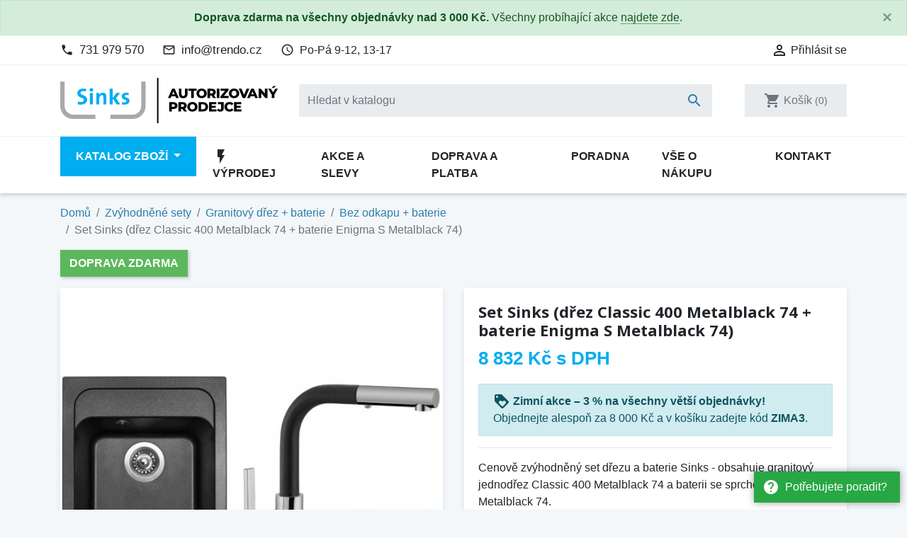

--- FILE ---
content_type: text/html; charset=utf-8
request_url: https://eshop-sinks.cz/bez-odkapu-baterie/100690-set-sinks-drez-classic-400-metalblack-74-baterie-enigma-s-metalblack-74-8596142032044.html
body_size: 31733
content:
<!doctype html>
<html lang="cs">

  <head>
    
      
  <link rel="preconnect" href="//fonts.gstatic.com/" crossorigin>
<link rel="preconnect" href="//ajax.googleapis.com" crossorigin>
<script type="text/javascript">
    WebFontConfig = {
        google: { families: [ 'Noto+Sans:400,700' ] }
    };
    (function() {
        var wf = document.createElement('script');
        wf.src = 'https://ajax.googleapis.com/ajax/libs/webfont/1/webfont.js';
        wf.type = 'text/javascript';
        wf.async = 'true';
        var s = document.getElementsByTagName('script')[0];
        s.parentNode.insertBefore(wf, s);
    })(); </script>


  <meta charset="utf-8">


  <meta http-equiv="x-ua-compatible" content="ie=edge">


  <!-- Preconnect to marketing services -->
  <link rel="preconnect" href="//connect.facebook.net">
  <link rel="preconnect" href="//googleads.g.doubleclick.net">
  <link rel="preconnect" href="//v2.zopim.com">
  <link rel="preconnect" href="//www.facebook.com">
  <link rel="preconnect" href="//www.google-analytics.com">
  <link rel="preconnect" href="//www.google.com">
  <link rel="preconnect" href="//www.google.cz">
  <link rel="preconnect" href="//www.googleadservices.com">


  <link rel="canonical" href="https://eshop-sinks.cz/bez-odkapu-baterie/100690-set-sinks-drez-classic-400-metalblack-74-baterie-enigma-s-metalblack-74-8596142032044.html">

  <!-- Meta information -->
  <title>Set Sinks (dřez Classic 400 Metalblack 74 + baterie Enigma S Metalblack 74) CL40074ENSGR74 | eshop-sinks.cz</title>
  <meta name="description" content="Cenově zvýhodněný set dřezu a baterie Sinks - obsahuje granitový jednodřez Classic 400 Metalblack 74 a baterii se sprchou Enigma S Metalblack 74.">
  
        
      <link rel="canonical" href="https://eshop-sinks.cz/bez-odkapu-baterie/100690-set-sinks-drez-classic-400-metalblack-74-baterie-enigma-s-metalblack-74-8596142032044.html">
    
        
  
<meta property="og:title" content="Set Sinks (dřez Classic 400 Metalblack 74 + baterie Enigma S Metalblack 74) CL40074ENSGR74 | eshop-sinks.cz"/>
<meta property="og:description" content="Cenově zvýhodněný set dřezu a baterie Sinks - obsahuje granitový jednodřez Classic 400 Metalblack 74 a baterii se sprchou Enigma S Metalblack 74."/>
<meta property="og:type" content="website"/>
<meta property="og:url" content="https://eshop-sinks.cz/bez-odkapu-baterie/100690-set-sinks-drez-classic-400-metalblack-74-baterie-enigma-s-metalblack-74-8596142032044.html"/>
<meta property="og:site_name" content="eshop-sinks.cz"/>

    <meta name="thumbnail" content="https://eshop-sinks.cz/73248-large_default/set-sinks-drez-classic-400-metalblack-74-baterie-enigma-s-metalblack-74.jpg" />
    <link rel="previewimage" href="https://eshop-sinks.cz/73248-large_default/set-sinks-drez-classic-400-metalblack-74-baterie-enigma-s-metalblack-74.jpg" />
    <meta property="og:image" content="https://eshop-sinks.cz/73248-large_default/set-sinks-drez-classic-400-metalblack-74-baterie-enigma-s-metalblack-74.jpg"/>

    <!--
    <PageMap>
        <DataObject type="thumbnail">
        <Attribute name="src" value="https://eshop-sinks.cz/73248-large_default/set-sinks-drez-classic-400-metalblack-74-baterie-enigma-s-metalblack-74.jpg"/>
        <Attribute name="width" value="800"/>
        <Attribute name="height" value="800"/>
        </DataObject>
    </PageMap>
    -->

<script type="application/ld+json">
{
    "@context" : "http://schema.org",
    "@type" : "Organization",
    "name" : "eshop-sinks.cz",
    "url" : "https://eshop-sinks.cz/"
            ,"logo": {
           "@type": "ImageObject",
           "url":"https://eshop-sinks.cz/img/eshop-sinkscz-logo-1575834901.jpg"
        }
    }

</script>

<script type="application/ld+json">
{
    "@context":"http://schema.org",
    "@type":"WebPage",
    "isPartOf": {
        "@type":"WebSite",
        "url":  "https://eshop-sinks.cz/",
        "name": "eshop-sinks.cz"
    },
    "name": "Set Sinks (dřez Classic 400 Metalblack 74 + baterie Enigma S Metalblack 74) CL40074ENSGR74 | eshop-sinks.cz",
    "url":  "https://eshop-sinks.cz/bez-odkapu-baterie/100690-set-sinks-drez-classic-400-metalblack-74-baterie-enigma-s-metalblack-74-8596142032044.html"
}


</script>
    <script type="application/ld+json">
    {
    "@context": "http://schema.org/",
    "@type": "Product",
    "name": "Set Sinks (dřez Classic 400 Metalblack 74 + baterie Enigma S Metalblack 74)",
    "description": "Cenově zvýhodněný set dřezu a baterie Sinks - obsahuje granitový jednodřez Classic 400 Metalblack 74 a baterii se sprchou Enigma S Metalblack 74.",
    "category": "Bez odkapu + baterie",
	"sku": "57263",
    "gtin13": "8596142032044",    "image" :"https://eshop-sinks.cz/73248-large_default/set-sinks-drez-classic-400-metalblack-74-baterie-enigma-s-metalblack-74.jpg",	"mpn": "CL40074ENSGR74",    "brand": {
        "@type": "Brand",
        "name": "Sinks"
    },            "weight": {
        "@context": "https://schema.org",
        "@type": "QuantitativeValue",
        "value": "15.000000",
        "unitCode": "kg"
    },      	
    "offers": {
        "@type": "Offer",
        "priceCurrency": "CZK",
        "name": "Set Sinks (dřez Classic 400 Metalblack 74 + baterie Enigma S Metalblack 74)",
        "price": "8832",
        "url": "https://eshop-sinks.cz/bez-odkapu-baterie/100690-set-sinks-drez-classic-400-metalblack-74-baterie-enigma-s-metalblack-74-8596142032044.html",
        "priceValidUntil": "2026-02-17",
                "image": ["https://eshop-sinks.cz/73248-large_default/set-sinks-drez-classic-400-metalblack-74-baterie-enigma-s-metalblack-74.jpg","https://eshop-sinks.cz/67689-large_default/sinks-ukinox-classic-400500-onyx-10.jpg","https://eshop-sinks.cz/67690-large_default/sinks-ukinox-classic-400500-onyx-10.jpg","https://eshop-sinks.cz/67691-large_default/sinks-ukinox-classic-400500-onyx-10.jpg","https://eshop-sinks.cz/67692-large_default/sinks-ukinox-classic-400500-onyx-10.jpg","https://eshop-sinks.cz/70759-large_default/kuchynska-baterie-sinks-enigma-s-metalblack-74.jpg","https://eshop-sinks.cz/70760-large_default/kuchynska-baterie-sinks-enigma-s-metalblack-74.jpg","https://eshop-sinks.cz/img/global_images/vzornik_sinks-large_default.jpg"],
                        "gtin13": "8596142032044",
                "mpn": "CL40074ENSGR74",        "sku": "57263",
                                                "availability": "https://schema.org/InStock",
        "seller": {
            "@type": "Organization",
            "name": "eshop-sinks.cz"
        }
    }
		

}


    </script>
<script type="application/ld+json">
    {
    "@context": "https://schema.org",
    "@type": "BreadcrumbList",
    "itemListElement": [
        {
    "@type": "ListItem",
    "position": 1,
    "name": "Domů",
    "item": "https://eshop-sinks.cz/"
    },        {
    "@type": "ListItem",
    "position": 2,
    "name": "Zvýhodněné sety",
    "item": "https://eshop-sinks.cz/486-zvyhodnene-sety"
    },        {
    "@type": "ListItem",
    "position": 3,
    "name": "Granitový dřez + baterie",
    "item": "https://eshop-sinks.cz/487-granitovy-drez-baterie"
    },        {
    "@type": "ListItem",
    "position": 4,
    "name": "Bez odkapu + baterie",
    "item": "https://eshop-sinks.cz/488-bez-odkapu-baterie"
    },        {
    "@type": "ListItem",
    "position": 5,
    "name": "Set Sinks (dřez Classic 400 Metalblack 74 + baterie Enigma S Metalblack 74)",
    "item": "https://eshop-sinks.cz/bez-odkapu-baterie/100690-set-sinks-drez-classic-400-metalblack-74-baterie-enigma-s-metalblack-74-8596142032044.html"
    }    ]
    }
    </script>

  



  <meta name="viewport" content="width=device-width, initial-scale=1">



  <link rel="icon" type="image/vnd.microsoft.icon" href="https://eshop-sinks.cz/img/favicon.ico?1575835669">
  <link rel="shortcut icon" type="image/x-icon" href="https://eshop-sinks.cz/img/favicon.ico?1575835669">



    <link rel="stylesheet" href="https://eshop-sinks.cz/themes/trendo/assets/cache/theme-1030d3191.css" type="text/css" media="all">



  

  <script type="text/javascript">
        var dm_hash = "3GU8JRP1F";
        var dm_mode = 0;
        var prestashop = {"cart":{"products":[],"totals":{"total":{"type":"total","label":"Celkem","amount":0,"value":"0\u00a0K\u010d"},"total_including_tax":{"type":"total","label":"Celkem (s DPH)","amount":0,"value":"0\u00a0K\u010d"},"total_excluding_tax":{"type":"total","label":"Celkem (bez DPH)","amount":0,"value":"0\u00a0K\u010d"}},"subtotals":{"products":{"type":"products","label":"Mezisou\u010det","amount":0,"value":"0\u00a0K\u010d"},"discounts":null,"shipping":{"type":"shipping","label":"Doprava","amount":0,"value":""},"tax":{"type":"tax","label":"v\u010d. DPH","amount":0,"value":"0\u00a0K\u010d"}},"products_count":0,"summary_string":"Produkty","vouchers":{"allowed":1,"added":[]},"discounts":[],"minimalPurchase":0,"minimalPurchaseRequired":""},"currency":{"id":1,"name":"\u010cesk\u00e1 koruna","iso_code":"CZK","iso_code_num":"203","sign":"K\u010d"},"customer":{"lastname":null,"firstname":null,"email":null,"birthday":null,"newsletter":null,"newsletter_date_add":null,"optin":null,"website":null,"company":null,"siret":null,"ape":null,"is_logged":false,"gender":{"type":null,"name":null},"addresses":[]},"country":{"id_zone":"1","id_currency":"1","call_prefix":"420","iso_code":"CZ","active":"1","contains_states":"0","need_identification_number":"0","need_zip_code":"1","zip_code_format":"","display_tax_label":"1","name":"\u010cesko","id":16},"language":{"name":"\u010ce\u0161tina (Czech)","iso_code":"cs","locale":"cs-CZ","language_code":"cs-CZ","active":"1","is_rtl":"0","date_format_lite":"d.m.Y","date_format_full":"d.m.Y H:i:s","id":1},"page":{"title":"","canonical":"https:\/\/eshop-sinks.cz\/bez-odkapu-baterie\/100690-set-sinks-drez-classic-400-metalblack-74-baterie-enigma-s-metalblack-74-8596142032044.html","meta":{"title":"Set Sinks (d\u0159ez Classic 400 Metalblack 74 + baterie Enigma S Metalblack 74) CL40074ENSGR74 | eshop-sinks.cz","description":"Cenov\u011b zv\u00fdhodn\u011bn\u00fd set d\u0159ezu a baterie Sinks - obsahuje granitov\u00fd jednod\u0159ez Classic 400 Metalblack 74 a baterii se sprchou Enigma S Metalblack 74.","keywords":"Set, Sinks, d\u0159ez, Classic, 400, Metalblack, baterie, Enigma, Metalblack","robots":"index"},"page_name":"product","body_classes":{"lang-cs":true,"lang-rtl":false,"country-CZ":true,"currency-CZK":true,"layout-full-width":true,"page-product":true,"tax-display-enabled":true,"page-customer-account":false,"product-id-100690":true,"product-Set Sinks (d\u0159ez Classic 400 Metalblack 74 + baterie Enigma S Metalblack 74)":true,"product-id-category-488":true,"product-id-manufacturer-39":true,"product-id-supplier-0":true,"product-available-for-order":true,"product-customizable":true},"admin_notifications":[],"password-policy":{"feedbacks":{"0":"Velmi slab\u00e9","1":"Slab\u00e9","2":"Pr\u016fm\u011brn\u00fd","3":"Siln\u00e9","4":"Velmi siln\u00e9","Straight rows of keys are easy to guess":"Skupiny stejn\u00fdch znak\u016f je velmi snadn\u00e9 uhodnout","Short keyboard patterns are easy to guess":"Kr\u00e1tk\u00e9 kombinace znak\u016f lze snadno uhodnout","Use a longer keyboard pattern with more turns":"Pou\u017eijte del\u0161\u00ed kombinace znak\u016f z r\u016fzn\u00fdch \u0159ad kl\u00e1vesnice","Repeats like \"aaa\" are easy to guess":"Opakov\u00e1n\u00ed p\u00edsmen jako \u201eaaa\u201c lze snadno uhodnout","Repeats like \"abcabcabc\" are only slightly harder to guess than \"abc\"":"Opakov\u00e1n\u00ed jako \u201eabcabcabc\u201c nen\u00ed o moc t\u011b\u017e\u0161\u00ed uhodnout ne\u017e \u201eabc\u201c","Sequences like abc or 6543 are easy to guess":"Sekvence znak\u016f jako jsou \"abc\" nebo \"6543\" je snadn\u00e9 uhodnout","Recent years are easy to guess":"P\u0159ede\u0161l\u00e9 roky se daj\u00ed lehce uhodnout","Dates are often easy to guess":"Datumy se daj\u00ed lehce uhodnout","This is a top-10 common password":"Toto je jedno z 10 nejpou\u017e\u00edvan\u011bj\u0161\u00edch hesel","This is a top-100 common password":"Toto je jedno ze 100 nejpou\u017e\u00edvan\u011bj\u0161\u00edch hesel","This is a very common password":"Toto je jedno z nejpou\u017e\u00edvan\u011bj\u0161\u00edch hesel","This is similar to a commonly used password":"Toto heslo je velmi podobn\u00e9 \u010dasto pou\u017e\u00edvan\u00e9mu heslu","A word by itself is easy to guess":"Slovo samo o sob\u011b je snadn\u00e9 uhodnout","Names and surnames by themselves are easy to guess":"Jm\u00e9na a p\u0159\u00edjmen\u00ed jdou snadno uhodnout","Common names and surnames are easy to guess":"B\u011b\u017en\u00e1 jm\u00e9na a p\u0159\u00edjmen\u00ed se daj\u00ed lehce uhodnout","Use a few words, avoid common phrases":"Pou\u017eijte n\u011bkolik slov a vyhn\u011bte se b\u011b\u017en\u00fdm fr\u00e1z\u00edm","No need for symbols, digits, or uppercase letters":"Nen\u00ed t\u0159eba pou\u017e\u00edvat symboly, \u010d\u00edsla nebo velk\u00e1 p\u00edsmena","Avoid repeated words and characters":"Vyhn\u011bte se opakov\u00e1n\u00ed slov a znak\u016f","Avoid sequences":"Vyhn\u011bte se sekvenc\u00edm znak\u016f","Avoid recent years":"Vyhn\u011bte se posledn\u00edm rok\u016fm","Avoid years that are associated with you":"Vyhn\u011bte se rok\u016fm, kter\u00e9 jsou s v\u00e1mi spojen\u00e9","Avoid dates and years that are associated with you":"Vyhn\u011bte se dat\u016fm a rok\u016fm, kter\u00e9 jsou s v\u00e1mi spojen\u00e9","Capitalization doesn't help very much":"Velk\u00e1 p\u00edsmena nemaj\u00ed skoro v\u00fdznam","All-uppercase is almost as easy to guess as all-lowercase":"V\u0161echna velk\u00e1 p\u00edsmena jdou uhodnout stejn\u011b snadno jako v\u0161echna mal\u00e1","Reversed words aren't much harder to guess":"Slova psan\u00e1 pozp\u00e1tku nen\u00ed o moc t\u011b\u017e\u0161\u00ed uhodnout","Predictable substitutions like '@' instead of 'a' don't help very much":"P\u0159edv\u00eddateln\u00e1 nahrazen\u00ed znak\u016f jako \u201e@\u201c m\u00edsto \u201ea\u201c nejsou moc u\u017eite\u010dn\u00e1","Add another word or two. Uncommon words are better.":"P\u0159idejte dal\u0161\u00ed slovo nebo dv\u011b. Lep\u0161\u00ed jsou neobvykl\u00e1 slova."}}},"shop":{"name":"eshop-sinks.cz","logo":"https:\/\/eshop-sinks.cz\/img\/eshop-sinkscz-logo-1575834901.jpg","stores_icon":"https:\/\/eshop-sinks.cz\/img\/logo_stores.png","favicon":"https:\/\/eshop-sinks.cz\/img\/favicon.ico"},"core_js_public_path":"\/themes\/","urls":{"base_url":"https:\/\/eshop-sinks.cz\/","current_url":"https:\/\/eshop-sinks.cz\/bez-odkapu-baterie\/100690-set-sinks-drez-classic-400-metalblack-74-baterie-enigma-s-metalblack-74-8596142032044.html","shop_domain_url":"https:\/\/eshop-sinks.cz","img_ps_url":"https:\/\/eshop-sinks.cz\/img\/","img_cat_url":"https:\/\/eshop-sinks.cz\/img\/c\/","img_lang_url":"https:\/\/eshop-sinks.cz\/img\/l\/","img_prod_url":"https:\/\/eshop-sinks.cz\/img\/p\/","img_manu_url":"https:\/\/eshop-sinks.cz\/img\/m\/","img_sup_url":"https:\/\/eshop-sinks.cz\/img\/su\/","img_ship_url":"https:\/\/eshop-sinks.cz\/img\/s\/","img_store_url":"https:\/\/eshop-sinks.cz\/img\/st\/","img_col_url":"https:\/\/eshop-sinks.cz\/img\/co\/","img_url":"https:\/\/eshop-sinks.cz\/themes\/trendo\/assets\/img\/","css_url":"https:\/\/eshop-sinks.cz\/themes\/trendo\/assets\/css\/","js_url":"https:\/\/eshop-sinks.cz\/themes\/trendo\/assets\/js\/","pic_url":"https:\/\/eshop-sinks.cz\/upload\/","theme_assets":"https:\/\/eshop-sinks.cz\/themes\/trendo\/assets\/","theme_dir":"https:\/\/eshop-sinks.cz\/themes\/trendo\/","pages":{"address":"https:\/\/eshop-sinks.cz\/adresa","addresses":"https:\/\/eshop-sinks.cz\/moje-adresy","authentication":"https:\/\/eshop-sinks.cz\/prihlaseni","manufacturer":"https:\/\/eshop-sinks.cz\/znacky","cart":"https:\/\/eshop-sinks.cz\/kosik","category":"https:\/\/eshop-sinks.cz\/index.php?controller=category","cms":"https:\/\/eshop-sinks.cz\/index.php?controller=cms","contact":"https:\/\/eshop-sinks.cz\/kontakt","discount":"https:\/\/eshop-sinks.cz\/moje-slevove-vouchery","guest_tracking":"https:\/\/eshop-sinks.cz\/sledovani-objednavky-hoste","history":"https:\/\/eshop-sinks.cz\/historie-objednavek","identity":"https:\/\/eshop-sinks.cz\/osobni-udaje","index":"https:\/\/eshop-sinks.cz\/","my_account":"https:\/\/eshop-sinks.cz\/muj-ucet","order_confirmation":"https:\/\/eshop-sinks.cz\/potvrzeni-objednavky","order_detail":"https:\/\/eshop-sinks.cz\/index.php?controller=order-detail","order_follow":"https:\/\/eshop-sinks.cz\/sledovani-objednavky","order":"https:\/\/eshop-sinks.cz\/pokladna","order_return":"https:\/\/eshop-sinks.cz\/index.php?controller=order-return","order_slip":"https:\/\/eshop-sinks.cz\/dobropis","pagenotfound":"https:\/\/eshop-sinks.cz\/stranka-nenalezena","password":"https:\/\/eshop-sinks.cz\/obnova-hesla","pdf_invoice":"https:\/\/eshop-sinks.cz\/index.php?controller=pdf-invoice","pdf_order_return":"https:\/\/eshop-sinks.cz\/index.php?controller=pdf-order-return","pdf_order_slip":"https:\/\/eshop-sinks.cz\/index.php?controller=pdf-order-slip","prices_drop":"https:\/\/eshop-sinks.cz\/slevy","product":"https:\/\/eshop-sinks.cz\/index.php?controller=product","registration":"https:\/\/eshop-sinks.cz\/registrace","search":"https:\/\/eshop-sinks.cz\/vyhledavani","sitemap":"https:\/\/eshop-sinks.cz\/mapa-stranek","stores":"https:\/\/eshop-sinks.cz\/prodejny","supplier":"https:\/\/eshop-sinks.cz\/dodavatele","new_products":"https:\/\/eshop-sinks.cz\/novinky","brands":"https:\/\/eshop-sinks.cz\/znacky","register":"https:\/\/eshop-sinks.cz\/registrace","order_login":"https:\/\/eshop-sinks.cz\/pokladna?login=1"},"alternative_langs":[],"actions":{"logout":"https:\/\/eshop-sinks.cz\/?mylogout="},"no_picture_image":{"bySize":{"small_default":{"url":"https:\/\/eshop-sinks.cz\/img\/p\/cs-default-small_default.jpg","width":98,"height":98},"cart_default":{"url":"https:\/\/eshop-sinks.cz\/img\/p\/cs-default-cart_default.jpg","width":125,"height":125},"pdt_180":{"url":"https:\/\/eshop-sinks.cz\/img\/p\/cs-default-pdt_180.jpg","width":180,"height":180},"pdt_300":{"url":"https:\/\/eshop-sinks.cz\/img\/p\/cs-default-pdt_300.jpg","width":300,"height":300},"home_default":{"url":"https:\/\/eshop-sinks.cz\/img\/p\/cs-default-home_default.jpg","width":320,"height":320},"pdt_360":{"url":"https:\/\/eshop-sinks.cz\/img\/p\/cs-default-pdt_360.jpg","width":360,"height":360},"medium_default":{"url":"https:\/\/eshop-sinks.cz\/img\/p\/cs-default-medium_default.jpg","width":452,"height":452},"pdt_540":{"url":"https:\/\/eshop-sinks.cz\/img\/p\/cs-default-pdt_540.jpg","width":540,"height":540},"pdt_590":{"url":"https:\/\/eshop-sinks.cz\/img\/p\/cs-default-pdt_590.jpg","width":590,"height":590},"large_default":{"url":"https:\/\/eshop-sinks.cz\/img\/p\/cs-default-large_default.jpg","width":800,"height":800}},"small":{"url":"https:\/\/eshop-sinks.cz\/img\/p\/cs-default-small_default.jpg","width":98,"height":98},"medium":{"url":"https:\/\/eshop-sinks.cz\/img\/p\/cs-default-pdt_360.jpg","width":360,"height":360},"large":{"url":"https:\/\/eshop-sinks.cz\/img\/p\/cs-default-large_default.jpg","width":800,"height":800},"original":{"url":"https:\/\/eshop-sinks.cz\/img\/p\/cs-default-large_default.jpg","width":800,"height":800},"legend":""}},"configuration":{"display_taxes_label":true,"display_prices_tax_incl":true,"is_catalog":false,"show_prices":true,"opt_in":{"partner":false},"quantity_discount":{"type":"discount","label":"Jednotkov\u00e1 sleva"},"voucher_enabled":1,"return_enabled":1},"field_required":[],"breadcrumb":{"links":[{"title":"Dom\u016f","url":"https:\/\/eshop-sinks.cz\/"},{"title":"Zv\u00fdhodn\u011bn\u00e9 sety","url":"https:\/\/eshop-sinks.cz\/486-zvyhodnene-sety"},{"title":"Granitov\u00fd d\u0159ez + baterie","url":"https:\/\/eshop-sinks.cz\/487-granitovy-drez-baterie"},{"title":"Bez odkapu + baterie","url":"https:\/\/eshop-sinks.cz\/488-bez-odkapu-baterie"},{"title":"Set Sinks (d\u0159ez Classic 400 Metalblack 74 + baterie Enigma S Metalblack 74)","url":"https:\/\/eshop-sinks.cz\/bez-odkapu-baterie\/100690-set-sinks-drez-classic-400-metalblack-74-baterie-enigma-s-metalblack-74-8596142032044.html"}],"count":5},"link":{"protocol_link":"https:\/\/","protocol_content":"https:\/\/"},"time":1770001508,"static_token":"bc1c4285f89ce28ac60be3dc436bb7fa","token":"d2255fdf2d7640ae6ddeddbdbb428b64","debug":false,"modules":{"fsmetagenerator":null}};
        var shaim_facebook_pixel_ps_version = "1.7";
      </script>



  <script async src="https://www.googletagmanager.com/gtag/js?id=G-93D755174Q"></script>
<script>
  window.dataLayer = window.dataLayer || [];
  function gtag(){dataLayer.push(arguments);}

  gtag('consent', 'default', {
    'ad_storage': 'granted',
    'analytics_storage': 'granted',
    'ad_user_data': 'granted',
    'ad_personalization': 'granted'
  });

  gtag('js', new Date());
  gtag(
    'config',
    'G-93D755174Q',
    {
      'debug_mode':false
                      }
  );
</script>


                <!-- Měřicí kód Pixel Facebook.com (www.psmoduly.cz / www.openservis.cz) - begin -->
                
        <script>
        if (typeof shaim_facebook_pixel_ajax_postfields === 'undefined') {
        var shaim_facebook_pixel_ajax_postfields = {};
        }
        var shaim_facebook_pixel_ajax_url = 'https://graph.facebook.com/v24.0/192581511664919/events?access_token=[base64]';
        </script>
        <!-- ConversionAjaxCall - OnlyPixel - begin -->
        <script>
         shaim_facebook_pixel_ajax_postfields['OnlyPixel'] = '[{"event_time":1770001508,"event_source_url":"https:\/\/eshop-sinks.cz\/bez-odkapu-baterie\/100690-set-sinks-drez-classic-400-metalblack-74-baterie-enigma-s-metalblack-74-8596142032044.html","action_source":"website","user_data":{"external_id":"c5f5d5b0fc252287ce3efaee6d0e53257c7f0c18fb811ee9cf14999d1ec1e9f7","client_ip_address":"18.223.247.162","client_user_agent":"Mozilla\/5.0 (Macintosh; Intel Mac OS X 10_15_7) AppleWebKit\/537.36 (KHTML, like Gecko) Chrome\/131.0.0.0 Safari\/537.36; ClaudeBot\/1.0; +claudebot@anthropic.com)"},"event_name":"PageView","event_id":"pageview_6980146457cca","custom_data":[]}]';
        </script>
        <!-- ConversionAjaxCall - OnlyPixel - end -->
        
<link rel='preconnect' href='https://www.facebook.com' />
<link rel='dns-prefetch' href='https://www.facebook.com' />
<link rel='preconnect' href='https://www.facebook.net' />
<link rel='dns-prefetch' href='https://www.facebook.net' />
<!-- Facebook Pixel Code -->
<script>
!function(f,b,e,v,n,t,s){if(f.fbq)return;n=f.fbq=function(){n.callMethod?n.callMethod.apply(n,arguments):n.queue.push(arguments)};if(!f._fbq)f._fbq=n;n.push=n;n.loaded=!0;n.version='2.0';n.queue=[];t=b.createElement(e);t.async=!0;t.src=v;s=b.getElementsByTagName(e)[0];s.parentNode.insertBefore(t,s)}(window,document,'script','//connect.facebook.net/cs_CZ/fbevents.js');
fbq('consent', 'grant');
fbq('init', '192581511664919', {
                'external_id': 'c5f5d5b0fc252287ce3efaee6d0e53257c7f0c18fb811ee9cf14999d1ec1e9f7',
            });
fbq('track', 'PageView', {}, {eventID: 'pageview_6980146457cca'});
</script>
<noscript>
<img height='1' width='1' style='display:none' src='https://www.facebook.com/tr?id=192581511664919&ev=PageView&noscript=1'/>
</noscript>
<!-- End Facebook Pixel Code -->
                <!-- Měřicí kód Pixel Facebook.com (www.psmoduly.cz / www.openservis.cz) - end -->

<link rel='preconnect' href='https://www.google.com' />
<link rel='dns-prefetch' href='https://www.google.com' />
<link rel='preconnect' href='https://www.google.cz' />
<link rel='dns-prefetch' href='https://www.google.cz' />
<link rel='preconnect' href='https://www.googletagmanager.com' />
<link rel='dns-prefetch' href='https://www.googletagmanager.com' />


        <!-- Global site tag (gtag.js) - Google AdWords: AW-800968877 -->
        <script async src="https://www.googletagmanager.com/gtag/js?id=AW-800968877"></script>
        <script data-keepinline="true">
        window.dataLayer = window.dataLayer || [];
        function gtag(){dataLayer.push(arguments);}
  
        gtag('consent', 'default', {
  'ad_storage': 'granted',
  'ad_user_data': 'granted',
  'ad_personalization': 'granted',
  'analytics_storage': 'granted',
  'personalization_storage': 'granted',
        });
  
        gtag('js', new Date());
        gtag('config', 'AW-800968877', {'allow_enhanced_conversions':true});
        </script>
        <!-- Event snippet for each page -->
                <script data-keepinline="true">
                gtag('event', 'page_view', {
                'google_business_vertical': 'retail',
                'send_to': 'AW-800968877',
                'ecomm_prodid': 100690,
                'ecomm_pagetype': 'product'
                , 'ecomm_totalvalue': 7299
                    ,'ecomm_currency': 'CZK'
                , 'ecomm_category': 'Bez odkapu + baterie'
                , 'isSaleItem': false
                , 'isNewItem': false
                });
                </script>
                



    
  </head>

  <body id="product" class="lang-cs country-cz currency-czk layout-full-width page-product tax-display-enabled product-id-100690 product-set-sinks--drez-classic-400-metalblack-74-baterie-enigma-s-metalblack-74 product-id-category-488 product-id-manufacturer-39 product-id-supplier-0 product-available-for-order product-customizable">

          <a href="/kontakt" class="help-prompt-desktop">
        <i class="material-icons mr-2">help</i>Potřebujete poradit?
      </a>
     
      <div class="help-prompt-mobile">
                  <a href="/kontakt" class="btn full-version"><i class="material-icons mr-2">help</i><span>Potřebujete poradit?</a>
          <a href="/kontakt" class="btn short-version"><i class="material-icons mr-2">help</i><span>Kontakt</a>
                          <a href="/kosik?action=show" class="btn full-version"><i class="material-icons mr-2">shopping_cart</i>Jít k pokladně</a>
          <a href="/kosik?action=show" class="btn short-version"><i class="material-icons mr-2">shopping_cart</i>K pokladně</a>
              </div>

    
      <div class="modal fade tox-mainmenu tox-mainmenu--mobile" id="toxMainmenuMobile" tabindex="-1" role="dialog"
  data-modal-hide-mobile>
  <div class="modal-dialog modal-dialog__offcanvas" role="document">
    <div class="modal-content">
      <div class="modal-header">
        <button type="button" class="close" data-dismiss="modal" aria-label="Zavřít">
          <span aria-hidden="true">&times;</span>
        </button>
      </div>
      <div class="modal-body">
        <nav class="navbar">
          <ul class="navbar-nav">
                                          <li class="nav-item with-submenu menu-item-full-width menu-item-with-categories menu-item-highlighted">
                  <div class="nav-row">
                    <a class="nav-link" href="/2-katalog" >Katalog zboží</a>
                    <div class="submenu-toggler collapsed" data-toggle="collapse"
                      data-target="#toxMainmenuCollapse1" aria-expanded="false">
                      <i class="material-icons add">add</i>
                      <i class="material-icons remove">remove</i>
                    </div>
                  </div>
                  <div class="collapse submenu" id="toxMainmenuCollapse1">
                    <div class="menu-categories"><div class="row half-gutters">
	<div class="col-xl-6 col-12 menu-category">
		<a href="/486-zvyhodnene-sety" class="image">
			<img class="img-fluid" src="/c/486-category_default_2x/zvyhodnene-sety.jpg" alt="Zvýhodněné sety">
		</a>
		<div class="category-content-wrapper">
			<a href="/486-zvyhodnene-sety" class="name">Zvýhodněné sety</a>
			<div class="subcategories"><a href="/487-granitovy-drez-baterie">Granitový dřez + baterie</a><a href="/492-nerezovy-drez-baterie">Nerezový dřez + baterie</a>
			</div>
		</div>
	</div>
	<div class="col-xl-6 col-12 menu-category">
		<a href="/463-kuchynske-drezy" class="image">
			<img class="img-fluid" src="/c/463-category_default_2x/kuchynske-drezy.jpg" alt="Kuchyňské dřezy">
		</a>
		<div class="category-content-wrapper">
			<a href="/463-kuchynske-drezy" class="name">Kuchyňské dřezy</a>
			<div class="subcategories"><a href="/464-granitove-drezy">Granitové dřezy</a><a href="/471-nerezove-drezy">Nerezové dřezy</a><a href="/576-keramicke-drezy">Keramické dřezy</a><a href="/551-doplnky-a-prislusenstvi">Doplňky a příslušenství</a>
			</div>
		</div>
	</div>
	<div class="col-xl-6 col-12 menu-category">
		<a href="/454-drezove-baterie" class="image">
			<img class="img-fluid" src="/c/454-category_default_2x/drezove-baterie.jpg" alt="Dřezové baterie">
		</a>
		<div class="category-content-wrapper">
			<a href="/454-drezove-baterie" class="name">Dřezové baterie</a>
			<div class="subcategories"><a href="/455-stojankove-bez-sprchy">Stojánkové bez sprchy</a><a href="/456-stojankove-s-vytahovaci-koncovkou">Stojánkové s vytahovací koncovkou</a><a href="/459-stojankove-se-sprchou">Stojánkové se sprchou</a><a href="/457-granitove-bez-sprchy">Granitové bez sprchy</a><a href="/458-granitove-s-vytahovaci-koncovkou">Granitové s vytahovací koncovkou</a><a href="/460-granitove-se-sprchou">Granitové se sprchou</a><a href="/613-vhodne-pro-montaz-pod-okno">Vhodné pro montáž pod okno</a><a href="/624-2v1-na-filtrovanou-i-uzitkovou-vodu">2v1 - na filtrovanou i užitkovou vodu</a><a href="/580-retro-baterie">Retro baterie</a><a href="/587-prislusenstvi">Příslušenství</a>
			</div>
		</div>
	</div>
	<div class="col-xl-6 col-12 menu-category">
		<a href="/523-odpadkove-kose" class="image">
			<img class="img-fluid" src="/c/523-category_default_2x/odpadkove-kose.jpg" alt="Odpadkové koše">
		</a>
		<div class="category-content-wrapper">
			<a href="/523-odpadkove-kose" class="name">Odpadkové koše</a>
			<div class="subcategories"><a href="/620-s-celnim-vysuvem">S čelním výsuvem</a><a href="/621-s-rucnim-vysuvem">S ručním výsuvem</a><a href="/622-do-zasuvky">Do zásuvky</a><a href="/623-na-dvirka">Na dvířka</a><a href="/619-doplnky-a-nahradni-dily">Doplňky a náhradní díly</a>
			</div>
		</div>
	</div>
	<div class="col-xl-6 col-12 menu-category">
		<a href="/614-drtice-odpadu" class="image">
			<img class="img-fluid" src="/c/614-category_default_2x/drtice-odpadu.jpg" alt="Drtiče odpadu">
		</a>
		<div class="category-content-wrapper">
			<a href="/614-drtice-odpadu" class="name">Drtiče odpadu</a>
			<div class="subcategories">
			</div>
		</div>
	</div></div></div>
                  </div>
                </li>
                                                        <li class="nav-item ">
                  <a class="nav-link" href="/vyprodej" ><i class="material-icons">flash_on</i> Výprodej</a>
                </li>
                                                        <li class="nav-item ">
                  <a class="nav-link" href="/content/11-proc-nakoupit-u-nas" >Akce a slevy</a>
                </li>
                                                        <li class="nav-item ">
                  <a class="nav-link" href="/content/1-dodani-platba" >Doprava a platba</a>
                </li>
                                                        <li class="nav-item ">
                  <a class="nav-link" href="/poradna" >Poradna</a>
                </li>
                                                        <li class="nav-item ">
                  <a class="nav-link" href="/content/104-vse-o-nakupu" >Vše o nákupu</a>
                </li>
                                                        <li class="nav-item ">
                  <a class="nav-link" href="/kontakt" >Kontakt</a>
                </li>
                                    </ul>
        </nav>
        <div class="mobile-menu-contact">
                                  <p><i class="material-icons mr-2">phone</i><a href="tel:+420731979570">731 979 570</a></p>
                                  <p><i class="material-icons mr-2">mail_outline</i><a href="mailto:info@trendo.cz">info@trendo.cz</a></p>
                                  <p><i class="material-icons mr-2">access_time</i>Po-Pá 9-12, 13-17</p>
                              </div>  
        <div id="_mobile_currency_selector"></div>
        <div id="_desktop_language_selector"></div>
      </div>
    </div>
  </div>
</div>

    

    <main>
      
              

      <header id="header" class="l-header">
        
          
  <div class="header-banner">
    <div class="alert alert-success  text-center alert-dismissible mb-0 fade show" role="alert" data-closablebannerid="banner45132">
  <strong>Doprava zdarma na všechny objednávky nad 3&nbsp;000&nbsp;Kč.</strong> <br class="d-inline-block d-md-none">Všechny probíhající akce <a class="a-dotted" style="color:#155724;" href="/content/11-proc-nakoupit-u-nas">najdete zde</a>.
  <button type="button" class="close" data-dismiss="alert" aria-label="Close">
    <span aria-hidden="true">&times;</span>
  </button>
</div>
  </div>



  <nav class="header-nav border-bottom">
    <div class="container header__container">
            <div class="row d-none d-md-flex align-items-center justify-content-between">
        <div class="col-auto d-flex align-items-center">
            <span class="header-contact-desktop-1"><i class="material-icons mr-2">phone</i><a href="tel:+420731979570">731 979 570</a></span>
<span class="header-contact-desktop-2"><i class="material-icons mr-2">mail_outline</i><a href="mailto:info@trendo.cz">info@trendo.cz</a></span>
<span class="header-contact-desktop-3 d-none d-lg-flex"><i class="material-icons mr-2">access_time</i><span>Po-Pá 9-12, 13-17</span></span>
           
        </div>
        <div class="col-auto d-flex align-items-center displayNav2 right-nav">
            <div id="_desktop_user_info">
  <div class="user-info">
      <a href="https://eshop-sinks.cz/muj-ucet" class="" title="Přihlášení k vašemu zákaznickému účtu" rel="nofollow">
      <i class="material-icons">&#xE7FF;</i>&nbsp;<span class="d-none d-md-inline">Přihlásit se</span>
    </a>
    </div>
</div>

        </div>
      </div>

            <div class="d-md-none header--mobile no-gutters">
        <div class="col-8">
          <div class="top-logo" id="_mobile_logo"></div>
        </div>
        <div class="col-4 mobile-user right-nav">
          <div id="_mobile_user_info"></div>
          <div id="_mobile_cart" class="mobile-cart flex-shrink-0"></div>
        </div>
      </div>
    </div>
  </nav>



    <div class="header-top border-bottom d-none d-md-block">
    <div class="container">
      <div class="row align-items-center">
        <div class="col-auto" id="_desktop_logo">
          <a href="https://eshop-sinks.cz/" class="d-block">
            <img class="logo img-fluid" src="/img/logos/eshopsinkscz.svg" alt="eshop-sinks.cz">
          </a>
        </div>
        <div class="col">
          <!-- Block search module TOP -->
<div class="search-widget align-self-center py-3" data-search-widget data-search-controller-url="//eshop-sinks.cz/vyhledavani">
	<form method="get" action="//eshop-sinks.cz/vyhledavani">
		<input type="hidden" name="controller" value="search">
		<div class="input-group">
			<input class="form-control" type="text" name="s" value="" placeholder="Hledat v katalogu" aria-label="Vyhledávání">
			<button type="submit" class="btn btn-link">
				<i class="material-icons search">&#xE8B6;</i>
				<span class="d-none">Vyhledávání</span>
			</button>
		</div>
	</form>
</div>
<!-- /Block search module TOP -->

        </div>
        <div class="col-auto">
          <div id="_desktop_cart" class="ml-3">
  <div class="blockcart cart-preview inactive" data-refresh-url="//eshop-sinks.cz/module/ps_shoppingcart/ajax">
    <div class="shopping-cart">
              <span><i class="material-icons blockcart__icon">shopping_cart</i></span>
        <span class="visible--desktop blockcart__label">Košík</span>
        <span class="cart-products-count small blockcart__count">(0)</span>
          </div>
  </div>
</div>

        </div>
      </div>
    </div>
  </div>
  <div class="tox-mainmenu tox-mainmenu--desktop">
  <div class="container">

    <nav class="navbar navbar--desktop d-none d-xl-flex">
      <ul class="navbar-nav">
                              <li class="nav-item dropdown menu-item-full-width menu-item-with-categories menu-item-highlighted">
              <a class="nav-link dropdown-toggle" href="/2-katalog"                 id="toxMainmenuDropdown1" aria-haspopup="true" aria-expanded="false">
                Katalog zboží
              </a>
              <div class="dropdown-menu" aria-labelledby="toxMainmenuDropdown1">
                <div class="menu-categories"><div class="row half-gutters">
	<div class="col-xl-6 col-12 menu-category">
		<a href="/486-zvyhodnene-sety" class="image">
			<img class="img-fluid" src="/c/486-category_default_2x/zvyhodnene-sety.jpg" alt="Zvýhodněné sety">
		</a>
		<div class="category-content-wrapper">
			<a href="/486-zvyhodnene-sety" class="name">Zvýhodněné sety</a>
			<div class="subcategories"><a href="/487-granitovy-drez-baterie">Granitový dřez + baterie</a><a href="/492-nerezovy-drez-baterie">Nerezový dřez + baterie</a>
			</div>
		</div>
	</div>
	<div class="col-xl-6 col-12 menu-category">
		<a href="/463-kuchynske-drezy" class="image">
			<img class="img-fluid" src="/c/463-category_default_2x/kuchynske-drezy.jpg" alt="Kuchyňské dřezy">
		</a>
		<div class="category-content-wrapper">
			<a href="/463-kuchynske-drezy" class="name">Kuchyňské dřezy</a>
			<div class="subcategories"><a href="/464-granitove-drezy">Granitové dřezy</a><a href="/471-nerezove-drezy">Nerezové dřezy</a><a href="/576-keramicke-drezy">Keramické dřezy</a><a href="/551-doplnky-a-prislusenstvi">Doplňky a příslušenství</a>
			</div>
		</div>
	</div>
	<div class="col-xl-6 col-12 menu-category">
		<a href="/454-drezove-baterie" class="image">
			<img class="img-fluid" src="/c/454-category_default_2x/drezove-baterie.jpg" alt="Dřezové baterie">
		</a>
		<div class="category-content-wrapper">
			<a href="/454-drezove-baterie" class="name">Dřezové baterie</a>
			<div class="subcategories"><a href="/455-stojankove-bez-sprchy">Stojánkové bez sprchy</a><a href="/456-stojankove-s-vytahovaci-koncovkou">Stojánkové s vytahovací koncovkou</a><a href="/459-stojankove-se-sprchou">Stojánkové se sprchou</a><a href="/457-granitove-bez-sprchy">Granitové bez sprchy</a><a href="/458-granitove-s-vytahovaci-koncovkou">Granitové s vytahovací koncovkou</a><a href="/460-granitove-se-sprchou">Granitové se sprchou</a><a href="/613-vhodne-pro-montaz-pod-okno">Vhodné pro montáž pod okno</a><a href="/624-2v1-na-filtrovanou-i-uzitkovou-vodu">2v1 - na filtrovanou i užitkovou vodu</a><a href="/580-retro-baterie">Retro baterie</a><a href="/587-prislusenstvi">Příslušenství</a>
			</div>
		</div>
	</div>
	<div class="col-xl-6 col-12 menu-category">
		<a href="/523-odpadkove-kose" class="image">
			<img class="img-fluid" src="/c/523-category_default_2x/odpadkove-kose.jpg" alt="Odpadkové koše">
		</a>
		<div class="category-content-wrapper">
			<a href="/523-odpadkove-kose" class="name">Odpadkové koše</a>
			<div class="subcategories"><a href="/620-s-celnim-vysuvem">S čelním výsuvem</a><a href="/621-s-rucnim-vysuvem">S ručním výsuvem</a><a href="/622-do-zasuvky">Do zásuvky</a><a href="/623-na-dvirka">Na dvířka</a><a href="/619-doplnky-a-nahradni-dily">Doplňky a náhradní díly</a>
			</div>
		</div>
	</div>
	<div class="col-xl-6 col-12 menu-category">
		<a href="/614-drtice-odpadu" class="image">
			<img class="img-fluid" src="/c/614-category_default_2x/drtice-odpadu.jpg" alt="Drtiče odpadu">
		</a>
		<div class="category-content-wrapper">
			<a href="/614-drtice-odpadu" class="name">Drtiče odpadu</a>
			<div class="subcategories">
			</div>
		</div>
	</div></div></div>
              </div>
            </li>
                                        <li class="nav-item ">
              <a class="nav-link" href="/vyprodej" ><i class="material-icons">flash_on</i> Výprodej</a>
            </li>
                                        <li class="nav-item ">
              <a class="nav-link" href="/content/11-proc-nakoupit-u-nas" >Akce a slevy</a>
            </li>
                                        <li class="nav-item ">
              <a class="nav-link" href="/content/1-dodani-platba" >Doprava a platba</a>
            </li>
                                        <li class="nav-item ">
              <a class="nav-link" href="/poradna" >Poradna</a>
            </li>
                                        <li class="nav-item ">
              <a class="nav-link" href="/content/104-vse-o-nakupu" >Vše o nákupu</a>
            </li>
                                        <li class="nav-item ">
              <a class="nav-link" href="/kontakt" >Kontakt</a>
            </li>
                        </ul>
    </nav>

    <div class="mobile-menu-actions-wrapper d-flex d-xl-none">
      <button class="btn menu-button d-flex d-xl-none" data-toggle="modal" data-target="#toxMainmenuMobile">
        <i class="material-icons d-inline">&#xE5D2;</i>
        <span>MENU</span>
      </button>
      <button class="btn search-button d-flex d-md-none" data-toggle="modal" data-target="#mobile_search_menu_wrapper">
        <i class="material-icons d-inline">search</i>
      </button>
    </div>

  </div>
</div>


        
      </header>

      
        
<aside id="notifications" class="notifications-container">
    
    
    
    </aside>
      
        
        <section id="wrapper" class="l-wrapper">
        
          
            <nav data-depth="5">
  <ol class="breadcrumb">
            
                            <li class="breadcrumb-item">
                <a itemprop="item" href="https://eshop-sinks.cz/">
                        <span itemprop="name">Domů</span>
                    </a>
                    </li>
        
            
                            <li class="breadcrumb-item">
                <a itemprop="item" href="https://eshop-sinks.cz/486-zvyhodnene-sety">
                        <span itemprop="name">Zvýhodněné sety</span>
                    </a>
                    </li>
        
            
                            <li class="breadcrumb-item">
                <a itemprop="item" href="https://eshop-sinks.cz/487-granitovy-drez-baterie">
                        <span itemprop="name">Granitový dřez + baterie</span>
                    </a>
                    </li>
        
            
                            <li class="breadcrumb-item">
                <a itemprop="item" href="https://eshop-sinks.cz/488-bez-odkapu-baterie">
                        <span itemprop="name">Bez odkapu + baterie</span>
                    </a>
                    </li>
        
            
                            <li class="breadcrumb-item active">
                                <span itemprop="name">Set Sinks (dřez Classic 400 Metalblack 74 + baterie Enigma S Metalblack 74)</span>
                    </li>
        
      </ol>
</nav>
          
            <div class="row">
          

          
  <div id="content-wrapper" class="col-12">
    
    
  <section id="main">
    <meta itemprop="url" content="https://eshop-sinks.cz/bez-odkapu-baterie/100690-set-sinks-drez-classic-400-metalblack-74-baterie-enigma-s-metalblack-74-8596142032044.html">

    
         <ul class="product-flags product-flags-top">
          <li class="product-flag flag-shipping">Doprava zdarma</li>
      </ul>
      

    <div class="row mb-2">
      <div class="col-md-6">         
          <section class="page-content--product" id="content">
            
              
                <div class="images-container">
  
    <div class="position-relative mb-2">
      <div class="products-imagescover"
        data-slick='{"rows": 0,"slidesToShow": 1,"arrows":false,"autoplay":false}'
        data-count="8">

        
                  <div class="product-img" data-mainimage-id="73248">
            <div class="rc">
              <img class="img-fluid lazyload" srcset="https://eshop-sinks.cz/73248-medium_default/set-sinks-drez-classic-400-metalblack-74-baterie-enigma-s-metalblack-74.jpg 452w,
                https://eshop-sinks.cz/73248-pdt_180/set-sinks-drez-classic-400-metalblack-74-baterie-enigma-s-metalblack-74.jpg 180w,
                https://eshop-sinks.cz/73248-pdt_300/set-sinks-drez-classic-400-metalblack-74-baterie-enigma-s-metalblack-74.jpg 300w,
                https://eshop-sinks.cz/73248-pdt_360/set-sinks-drez-classic-400-metalblack-74-baterie-enigma-s-metalblack-74.jpg 360w,
                https://eshop-sinks.cz/73248-pdt_540/set-sinks-drez-classic-400-metalblack-74-baterie-enigma-s-metalblack-74.jpg 540w,
                https://eshop-sinks.cz/73248-pdt_590/set-sinks-drez-classic-400-metalblack-74-baterie-enigma-s-metalblack-74.jpg 590w" sizes="(min-width: 1300px) 590px, (min-width: 768px) 50vw, 100vw"
                src="https://eshop-sinks.cz/73248-medium_default/set-sinks-drez-classic-400-metalblack-74-baterie-enigma-s-metalblack-74.jpg"
                                  alt="Set Sinks (dřez Classic 400 Metalblack 74 + baterie Enigma S Metalblack 74)" title="Set Sinks (dřez Classic 400 Metalblack 74 + baterie Enigma S Metalblack 74)" 
                >
            </div>
          </div>
                  <div class="product-img" data-mainimage-id="67689">
            <div class="rc">
              <img class="img-fluid lazyload" data-srcset="https://eshop-sinks.cz/67689-medium_default/sinks-ukinox-classic-400500-onyx-10.jpg 452w,
                https://eshop-sinks.cz/67689-pdt_180/sinks-ukinox-classic-400500-onyx-10.jpg 180w,
                https://eshop-sinks.cz/67689-pdt_300/sinks-ukinox-classic-400500-onyx-10.jpg 300w,
                https://eshop-sinks.cz/67689-pdt_360/sinks-ukinox-classic-400500-onyx-10.jpg 360w,
                https://eshop-sinks.cz/67689-pdt_540/sinks-ukinox-classic-400500-onyx-10.jpg 540w,
                https://eshop-sinks.cz/67689-pdt_590/sinks-ukinox-classic-400500-onyx-10.jpg 590w" sizes="(min-width: 1300px) 590px, (min-width: 768px) 50vw, 100vw"
                data-src="https://eshop-sinks.cz/67689-medium_default/sinks-ukinox-classic-400500-onyx-10.jpg"
                                  alt="Kuchyňský dřez Sinks Classic 400 Metalblack 74" title="Kuchyňský dřez Sinks Classic 400 Metalblack 74" 
                >
            </div>
          </div>
                  <div class="product-img" data-mainimage-id="67690">
            <div class="rc">
              <img class="img-fluid lazyload" data-srcset="https://eshop-sinks.cz/67690-medium_default/sinks-ukinox-classic-400500-onyx-10.jpg 452w,
                https://eshop-sinks.cz/67690-pdt_180/sinks-ukinox-classic-400500-onyx-10.jpg 180w,
                https://eshop-sinks.cz/67690-pdt_300/sinks-ukinox-classic-400500-onyx-10.jpg 300w,
                https://eshop-sinks.cz/67690-pdt_360/sinks-ukinox-classic-400500-onyx-10.jpg 360w,
                https://eshop-sinks.cz/67690-pdt_540/sinks-ukinox-classic-400500-onyx-10.jpg 540w,
                https://eshop-sinks.cz/67690-pdt_590/sinks-ukinox-classic-400500-onyx-10.jpg 590w" sizes="(min-width: 1300px) 590px, (min-width: 768px) 50vw, 100vw"
                data-src="https://eshop-sinks.cz/67690-medium_default/sinks-ukinox-classic-400500-onyx-10.jpg"
                                  alt="Kuchyňský dřez Sinks Classic 400 Metalblack 74" title="Kuchyňský dřez Sinks Classic 400 Metalblack 74" 
                >
            </div>
          </div>
                  <div class="product-img" data-mainimage-id="67691">
            <div class="rc">
              <img class="img-fluid lazyload" data-srcset="https://eshop-sinks.cz/67691-medium_default/sinks-ukinox-classic-400500-onyx-10.jpg 452w,
                https://eshop-sinks.cz/67691-pdt_180/sinks-ukinox-classic-400500-onyx-10.jpg 180w,
                https://eshop-sinks.cz/67691-pdt_300/sinks-ukinox-classic-400500-onyx-10.jpg 300w,
                https://eshop-sinks.cz/67691-pdt_360/sinks-ukinox-classic-400500-onyx-10.jpg 360w,
                https://eshop-sinks.cz/67691-pdt_540/sinks-ukinox-classic-400500-onyx-10.jpg 540w,
                https://eshop-sinks.cz/67691-pdt_590/sinks-ukinox-classic-400500-onyx-10.jpg 590w" sizes="(min-width: 1300px) 590px, (min-width: 768px) 50vw, 100vw"
                data-src="https://eshop-sinks.cz/67691-medium_default/sinks-ukinox-classic-400500-onyx-10.jpg"
                                  alt="Kuchyňský dřez Sinks Classic 400 Metalblack 74" title="Kuchyňský dřez Sinks Classic 400 Metalblack 74" 
                >
            </div>
          </div>
                  <div class="product-img" data-mainimage-id="67692">
            <div class="rc">
              <img class="img-fluid lazyload" data-srcset="https://eshop-sinks.cz/67692-medium_default/sinks-ukinox-classic-400500-onyx-10.jpg 452w,
                https://eshop-sinks.cz/67692-pdt_180/sinks-ukinox-classic-400500-onyx-10.jpg 180w,
                https://eshop-sinks.cz/67692-pdt_300/sinks-ukinox-classic-400500-onyx-10.jpg 300w,
                https://eshop-sinks.cz/67692-pdt_360/sinks-ukinox-classic-400500-onyx-10.jpg 360w,
                https://eshop-sinks.cz/67692-pdt_540/sinks-ukinox-classic-400500-onyx-10.jpg 540w,
                https://eshop-sinks.cz/67692-pdt_590/sinks-ukinox-classic-400500-onyx-10.jpg 590w" sizes="(min-width: 1300px) 590px, (min-width: 768px) 50vw, 100vw"
                data-src="https://eshop-sinks.cz/67692-medium_default/sinks-ukinox-classic-400500-onyx-10.jpg"
                                  alt="Kuchyňský dřez Sinks Classic 400 Metalblack 74" title="Kuchyňský dřez Sinks Classic 400 Metalblack 74" 
                >
            </div>
          </div>
                  <div class="product-img" data-mainimage-id="70759">
            <div class="rc">
              <img class="img-fluid lazyload" data-srcset="https://eshop-sinks.cz/70759-medium_default/kuchynska-baterie-sinks-enigma-s-metalblack-74.jpg 452w,
                https://eshop-sinks.cz/70759-pdt_180/kuchynska-baterie-sinks-enigma-s-metalblack-74.jpg 180w,
                https://eshop-sinks.cz/70759-pdt_300/kuchynska-baterie-sinks-enigma-s-metalblack-74.jpg 300w,
                https://eshop-sinks.cz/70759-pdt_360/kuchynska-baterie-sinks-enigma-s-metalblack-74.jpg 360w,
                https://eshop-sinks.cz/70759-pdt_540/kuchynska-baterie-sinks-enigma-s-metalblack-74.jpg 540w,
                https://eshop-sinks.cz/70759-pdt_590/kuchynska-baterie-sinks-enigma-s-metalblack-74.jpg 590w" sizes="(min-width: 1300px) 590px, (min-width: 768px) 50vw, 100vw"
                data-src="https://eshop-sinks.cz/70759-medium_default/kuchynska-baterie-sinks-enigma-s-metalblack-74.jpg"
                                  alt="Kuchyňská baterie Sinks Enigma S Metalblack 74" title="Kuchyňská baterie Sinks Enigma S Metalblack 74" 
                >
            </div>
          </div>
                  <div class="product-img" data-mainimage-id="70760">
            <div class="rc">
              <img class="img-fluid lazyload" data-srcset="https://eshop-sinks.cz/70760-medium_default/kuchynska-baterie-sinks-enigma-s-metalblack-74.jpg 452w,
                https://eshop-sinks.cz/70760-pdt_180/kuchynska-baterie-sinks-enigma-s-metalblack-74.jpg 180w,
                https://eshop-sinks.cz/70760-pdt_300/kuchynska-baterie-sinks-enigma-s-metalblack-74.jpg 300w,
                https://eshop-sinks.cz/70760-pdt_360/kuchynska-baterie-sinks-enigma-s-metalblack-74.jpg 360w,
                https://eshop-sinks.cz/70760-pdt_540/kuchynska-baterie-sinks-enigma-s-metalblack-74.jpg 540w,
                https://eshop-sinks.cz/70760-pdt_590/kuchynska-baterie-sinks-enigma-s-metalblack-74.jpg 590w" sizes="(min-width: 1300px) 590px, (min-width: 768px) 50vw, 100vw"
                data-src="https://eshop-sinks.cz/70760-medium_default/kuchynska-baterie-sinks-enigma-s-metalblack-74.jpg"
                                  alt="Kuchyňská baterie Sinks Enigma S Metalblack 74" title="Kuchyňská baterie Sinks Enigma S Metalblack 74" 
                >
            </div>
          </div>
                  <div class="product-img" data-mainimage-id="1425227">
            <div class="rc">
              <img class="img-fluid lazyload" data-srcset="https://eshop-sinks.cz/img/global_images/vzornik_sinks-medium_default.jpg 452w,
                https://eshop-sinks.cz/img/global_images/vzornik_sinks-pdt_180.jpg 180w,
                https://eshop-sinks.cz/img/global_images/vzornik_sinks-pdt_300.jpg 300w,
                https://eshop-sinks.cz/img/global_images/vzornik_sinks-pdt_360.jpg 360w,
                https://eshop-sinks.cz/img/global_images/vzornik_sinks-pdt_540.jpg 540w,
                https://eshop-sinks.cz/img/global_images/vzornik_sinks-pdt_590.jpg 590w" sizes="(min-width: 1300px) 590px, (min-width: 768px) 50vw, 100vw"
                data-src="https://eshop-sinks.cz/img/global_images/vzornik_sinks-medium_default.jpg"
                                  alt="Vzorník granitu Sinks" title="Vzorník granitu Sinks" 
                >
            </div>
          </div>
              </div>

              <button type="button" class="btn btn-link btn-zoom product-layer-zoom">
          <i class="material-icons zoom-in">&#xE8FF;</i>
        </button>
      
    </div>
  

  
          <div class="product-thumbs js-qv-product-images" data-count="8">
                          <div class="product-thumb active" data-thumbimage-id="73248"
            data-gotoslide-id="1">
            <div class="rc">
              <img class="thumb js-thumb lazyload img-fluid" data-src="https://eshop-sinks.cz/73248-small_default/set-sinks-drez-classic-400-metalblack-74-baterie-enigma-s-metalblack-74.jpg"
                data-srcset="https://eshop-sinks.cz/73248-small_default/set-sinks-drez-classic-400-metalblack-74-baterie-enigma-s-metalblack-74.jpg 98w, https://eshop-sinks.cz/73248-pdt_180/set-sinks-drez-classic-400-metalblack-74-baterie-enigma-s-metalblack-74.jpg 180w"
                 alt="Set Sinks (dřez Classic 400 Metalblack 74 + baterie Enigma S Metalblack 74)" title="Set Sinks (dřez Classic 400 Metalblack 74 + baterie Enigma S Metalblack 74)" 
                >
            </div>
          </div>
                            <div class="product-thumb " data-thumbimage-id="67689"
            data-gotoslide-id="2">
            <div class="rc">
              <img class="thumb js-thumb lazyload img-fluid" data-src="https://eshop-sinks.cz/67689-small_default/sinks-ukinox-classic-400500-onyx-10.jpg"
                data-srcset="https://eshop-sinks.cz/67689-small_default/sinks-ukinox-classic-400500-onyx-10.jpg 98w, https://eshop-sinks.cz/67689-pdt_180/sinks-ukinox-classic-400500-onyx-10.jpg 180w"
                 alt="Kuchyňský dřez Sinks Classic 400 Metalblack 74" title="Kuchyňský dřez Sinks Classic 400 Metalblack 74" 
                >
            </div>
          </div>
                            <div class="product-thumb " data-thumbimage-id="67690"
            data-gotoslide-id="3">
            <div class="rc">
              <img class="thumb js-thumb lazyload img-fluid" data-src="https://eshop-sinks.cz/67690-small_default/sinks-ukinox-classic-400500-onyx-10.jpg"
                data-srcset="https://eshop-sinks.cz/67690-small_default/sinks-ukinox-classic-400500-onyx-10.jpg 98w, https://eshop-sinks.cz/67690-pdt_180/sinks-ukinox-classic-400500-onyx-10.jpg 180w"
                 alt="Kuchyňský dřez Sinks Classic 400 Metalblack 74" title="Kuchyňský dřez Sinks Classic 400 Metalblack 74" 
                >
            </div>
          </div>
                            <div class="product-thumb " data-thumbimage-id="67691"
            data-gotoslide-id="4">
            <div class="rc">
              <img class="thumb js-thumb lazyload img-fluid" data-src="https://eshop-sinks.cz/67691-small_default/sinks-ukinox-classic-400500-onyx-10.jpg"
                data-srcset="https://eshop-sinks.cz/67691-small_default/sinks-ukinox-classic-400500-onyx-10.jpg 98w, https://eshop-sinks.cz/67691-pdt_180/sinks-ukinox-classic-400500-onyx-10.jpg 180w"
                 alt="Kuchyňský dřez Sinks Classic 400 Metalblack 74" title="Kuchyňský dřez Sinks Classic 400 Metalblack 74" 
                >
            </div>
          </div>
                            <div class="product-thumb " data-thumbimage-id="67692"
            data-gotoslide-id="5">
            <div class="rc">
              <img class="thumb js-thumb lazyload img-fluid" data-src="https://eshop-sinks.cz/67692-small_default/sinks-ukinox-classic-400500-onyx-10.jpg"
                data-srcset="https://eshop-sinks.cz/67692-small_default/sinks-ukinox-classic-400500-onyx-10.jpg 98w, https://eshop-sinks.cz/67692-pdt_180/sinks-ukinox-classic-400500-onyx-10.jpg 180w"
                 alt="Kuchyňský dřez Sinks Classic 400 Metalblack 74" title="Kuchyňský dřez Sinks Classic 400 Metalblack 74" 
                >
            </div>
          </div>
                            <div class="product-thumb " data-thumbimage-id="70759"
            data-gotoslide-id="6">
            <div class="rc">
              <img class="thumb js-thumb lazyload img-fluid" data-src="https://eshop-sinks.cz/70759-small_default/kuchynska-baterie-sinks-enigma-s-metalblack-74.jpg"
                data-srcset="https://eshop-sinks.cz/70759-small_default/kuchynska-baterie-sinks-enigma-s-metalblack-74.jpg 98w, https://eshop-sinks.cz/70759-pdt_180/kuchynska-baterie-sinks-enigma-s-metalblack-74.jpg 180w"
                 alt="Kuchyňská baterie Sinks Enigma S Metalblack 74" title="Kuchyňská baterie Sinks Enigma S Metalblack 74" 
                >
            </div>
          </div>
                            <div class="product-thumb " data-thumbimage-id="70760"
            data-gotoslide-id="7">
            <div class="rc">
              <img class="thumb js-thumb lazyload img-fluid" data-src="https://eshop-sinks.cz/70760-small_default/kuchynska-baterie-sinks-enigma-s-metalblack-74.jpg"
                data-srcset="https://eshop-sinks.cz/70760-small_default/kuchynska-baterie-sinks-enigma-s-metalblack-74.jpg 98w, https://eshop-sinks.cz/70760-pdt_180/kuchynska-baterie-sinks-enigma-s-metalblack-74.jpg 180w"
                 alt="Kuchyňská baterie Sinks Enigma S Metalblack 74" title="Kuchyňská baterie Sinks Enigma S Metalblack 74" 
                >
            </div>
          </div>
                            <div class="product-thumb " data-thumbimage-id="1425227"
            data-gotoslide-id="8">
            <div class="rc">
              <img class="thumb js-thumb lazyload img-fluid" data-src="https://eshop-sinks.cz/img/global_images/vzornik_sinks-small_default.jpg"
                data-srcset="https://eshop-sinks.cz/img/global_images/vzornik_sinks-small_default.jpg 98w, https://eshop-sinks.cz/img/global_images/vzornik_sinks-pdt_180.jpg 180w"
                 alt="Vzorník granitu Sinks" title="Vzorník granitu Sinks" 
                >
            </div>
          </div>
                        </div>
      

  <div class="product-customization-prompt">
  <div class="card card-body banner-customization-prompt mb-3">
    <div class="banner-wrapper">
      <div class="banner-content">
        <h3 class="mb-3">Vrtání otvorů do dřezu zdarma</h3>
        <p class="mb-0">Je to jednoduché - vložíte produkt do košíku a v košíku si můžete naklikat, kam máme vyvrtat otvory.</p>
      </div>
      <div class="banner-icon ml-2 d-none d-lg-flex">
        <i class="material-icons">adjust</i>
      </div>
    </div>
  </div>
</div>


</div>
              
            
          </section>
        

        
                    

        </div> 		
        <div class="col-md-6">          <div class="card card-block mb-3">
        
          
            <h1 class="h1">Set Sinks (dřez Classic 400 Metalblack 74 + baterie Enigma S Metalblack 74)</h1>
          
        

              
                

  <div class="product-prices">


    
      <div class="product__product-price product-price ">
      
                

        <div class="current-price">
          <span class="current-price-display price">8 832 Kč<span class="current-price-tax-label"> s DPH</span></span>
                  </div>

        
                  
      </div>
    
	
    
            

    
          

    
    <div class="alert alert-info mt-3 mb-3">
        <i class="material-icons">loyalty</i> 
        <strong>Zimní akce – 3 % na všechny větší objednávky!</strong> Objednejte alespoň za 8 000 Kč a v košíku zadejte kód <strong>ZIMA3</strong>.
    </div>
    

    <div class="tax-shipping-delivery-label">
    </div>
	
    
    <hr>

  </div>
  
              
              
                          <div class="product-information">
              
                <div id="product-description-short-100690" class="product-description-short"><p>Cenově zvýhodněný set dřezu a baterie Sinks - obsahuje granitový jednodřez Classic 400 Metalblack 74 a baterii se sprchou Enigma S Metalblack 74.</p>
                                      <i class="material-icons more-info-link-arrow">expand_more</i> <a class="a-dotted" id="link_description" href="#">Více informací</a>
                                  </div>
              
              </div>
              <hr>
            
            <div class="product-actions">
              
              <form action="https://eshop-sinks.cz/kosik" method="post" id="add-to-cart-or-refresh">
                <input type="hidden" name="token" value="bc1c4285f89ce28ac60be3dc436bb7fa">
                <input type="hidden" name="id_product" value="100690" id="product_page_product_id">
                <input type="hidden" name="id_customization" value="0" id="product_customization_id">

                
                <div class="product-variants">
  </div>
                

                
                                  <section class="product-pack">
                  <p class="h4">Tento set obsahuje</p>
                                      
                     
  <article class="pack-miniature-item">
    <div class="card">
      <div class="pack-product-container">
        <div class="thumb-mask">
          <div class="mask">
            <a href="https://eshop-sinks.cz/jednodrezy-kulate-drezy/55754-sinks-ukinox-classic-400500-onyx-10-8596142000104.html" title="Kuchyňský dřez Sinks Classic 400 Metalblack 74" class="rc ratio1_1">
              <img
                data-src="https://eshop-sinks.cz/67689-pdt_360/sinks-ukinox-classic-400500-onyx-10.jpg"
                alt="Kuchyňský dřez Sinks Classic 400 Metalblack 74"
                class="lazyload pack-product__img"
                width="55"
                height="55"
              >
            </a>
          </div>
        </div>
        <div class="pack-product-name">
          <a href="https://eshop-sinks.cz/jednodrezy-kulate-drezy/55754-sinks-ukinox-classic-400500-onyx-10-8596142000104.html" class="a-dotted" title="Kuchyňský dřez Sinks Classic 400 Metalblack 74">
            Kuchyňský dřez Sinks Classic 400 Metalblack 74
          </a>
        </div>
      </div>
    </div>
  </article>

                    
                                      
                     
  <article class="pack-miniature-item">
    <div class="card">
      <div class="pack-product-container">
        <div class="thumb-mask">
          <div class="mask">
            <a href="https://eshop-sinks.cz/granitove-se-sprchou/100344-kuchynska-baterie-sinks-enigma-s-metalblack-74-8596142026616.html" title="Kuchyňská baterie Sinks Enigma S Metalblack 74" class="rc ratio1_1">
              <img
                data-src="https://eshop-sinks.cz/70759-pdt_360/kuchynska-baterie-sinks-enigma-s-metalblack-74.jpg"
                alt="Kuchyňská baterie Sinks Enigma S Metalblack 74"
                class="lazyload pack-product__img"
                width="55"
                height="55"
              >
            </a>
          </div>
        </div>
        <div class="pack-product-name">
          <a href="https://eshop-sinks.cz/granitove-se-sprchou/100344-kuchynska-baterie-sinks-enigma-s-metalblack-74-8596142026616.html" class="a-dotted" title="Kuchyňská baterie Sinks Enigma S Metalblack 74">
            Kuchyňská baterie Sinks Enigma S Metalblack 74
          </a>
        </div>
      </div>
    </div>
  </article>

                    
                                  </section>
                <hr>
                                

                
                
<div class="product-add-to-cart">
                
        <div id="product-availability" class="js-product-availability">
          
                                      <div class="alert alert-success mb-3">
                <i class="material-icons">&#xE5CA;</i>
                                                      <strong>1 kus skladem, ihned k odeslání nebo vyzvednutí</strong>
                                                  <br />Při objednání do 12:00 odesíláme ještě dnes. U vás zítra.              </div>

                                            </div>
      

      
        <p class="product-minimal-quantity alert alert-info"></p>      
      

      
        <div class="product-quantity row align-items-center no-gutters">

          <label for="quantity_wanted" class="quantity__label col-auto">Počet</label>

          <div class="qty col-auto">
            <input type="number" name="qty" id="quantity_wanted" value="1" class="input-group"
              min="1" aria-label="Počet"
              >
          </div>

          <div class="add col">
                          <button class="btn btn-success add-to-cart btn-lg btn-block btn-add-to-cart js-add-to-cart"
                data-button-action="add-to-cart" type="submit" >
                <i class="material-icons shopping-cart btn-add-to-cart__icon">&#xE547;</i><span class="btn-add-to-cart__spinner"
                  role="status" aria-hidden="true"></span>
                Přidat do košíku
              </button>
                      </div>

          

        </div>
      

      
        
<div class="product-discounts mb-0">
	</div>
      

          </div>
                

                
                                    <input class="product-refresh ps-hidden-by-js" name="refresh" type="submit" value="Obnovit">
                                  
              </form>
              
             </div> 
				
				  
				

		</div> 		
      
          <div class="product-additional-info">

    

      <div class="card card-body mb-3">	
      <div class="row">

                <div class="col-lg mb-2 mb-lg-0">
                      <p class="mb-0">Značka <strong><a href="https://eshop-sinks.cz/brand/39-sinks">Sinks</a></strong></p>          
                                <p class="mb-0">Kód <strong>57263</strong></p>
                                <p class="mb-0">Kód výrobce <strong>CL40074ENSGR74</strong></p>
                                <p class="mb-0">EAN <strong>8596142032044</strong></p>
          
                                <p class="mb-0">Záruka <strong>24 měsíců</strong></p>
                    <p class="mb-0">Zboží pochází z oficiální distribuce pro ČR</p>
        </div>
        
                          <div class="col-lg-auto">
            <a href="https://eshop-sinks.cz/brand/39-sinks" class="d-block">
              <img src="https://eshop-sinks.cz/img/m/39-manufacturer_product.jpg" class="img-fluid" alt="Sinks">
            </a>
          </div>
                
      </div>
    </div>
  </div>

      

      </div>     </div> 
    
            


  
              <section class="product-othervariants mb-4 pt-3">
          <p class="products-section-title">Další varianty</p>
          <div class="products products-slick" 
            data-slick='{"slidesToShow":6, "slidesToScroll":5, "infinite": false,  "responsive": [{"breakpoint": 990, "settings": {"slidesToShow": 4,"slidesToScroll": 3}},{"breakpoint": 767, "settings": {"slidesToShow": 3,"slidesToScroll": 2}},{"breakpoint": 450, "settings": {"slidesToShow": 2,"slidesToScroll": 1}}]}'
            >
                          
                
 

    <article class="product-miniature js-product-miniature mb-3" data-id-product="100686" data-id-product-attribute="0">
       <a href="https://eshop-sinks.cz/bez-odkapu-baterie/100686-set-sinks-drez-classic-400-granblack-30-baterie-enigma-s-granblack-30-8596142031924.html">
		   <div class="card card-product">
            <div class="card-img-top product__card-img">
                
                    <span class="thumbnail product-thumbnail rc ratio1_1">
                                                    <img
                                    data-src = "https://eshop-sinks.cz/73236-home_default/set-sinks-drez-classic-400-granblack-30-baterie-enigma-s-granblack-30.jpg"
                                    alt = "Set Sinks (dřez Classic 400 Granblack 30 + baterie Enigma S Granblack 30)"
                                    data-full-size-image-url = "https://eshop-sinks.cz/73236-large_default/set-sinks-drez-classic-400-granblack-30-baterie-enigma-s-granblack-30.jpg"
                                    class="lazyload"
                            >
                                            </span>
                
            </div>
            
            <div class="card-body">
                <div class="product-description h-100 d-flex flex-column">
                
                                            <p class="h3 product-title">Granblack 30</p>
                                    
                    
                                        
                    
                        
                    
                    
                                                    <div class="product-price-and-shipping text-center mt-auto">
                                
                                

                                <span class="sr-only">Cena</span>
                                <span class="price">8 832 Kč</span>


                                

                                
								
                                                                    <div class="product-delivery">
                                                                                                          
                                                                                                                      <span class="text-warning">Na dotaz</span>
                                  
                                                                                                              
                                                                    </div>					
                                				
								
                            </div>
                                            
                                    </div>
            </div>
                        
                            
		
        </div>
		</a>
        


    </article>

              
                          
                
 

    <article class="product-miniature js-product-miniature mb-3" data-id-product="100694" data-id-product-attribute="0">
       <a href="https://eshop-sinks.cz/bez-odkapu-baterie/100694-set-sinks-drez-classic-400-sahara-50-baterie-enigma-s-sahara-50-8596142031962.html">
		   <div class="card card-product">
            <div class="card-img-top product__card-img">
                
                    <span class="thumbnail product-thumbnail rc ratio1_1">
                                                    <img
                                    data-src = "https://eshop-sinks.cz/73260-home_default/set-sinks-drez-classic-400-sahara-50-baterie-enigma-s-sahara-50.jpg"
                                    alt = "Set Sinks (dřez Classic 400 Sahara 50 + baterie Enigma S Sahara 50)"
                                    data-full-size-image-url = "https://eshop-sinks.cz/73260-large_default/set-sinks-drez-classic-400-sahara-50-baterie-enigma-s-sahara-50.jpg"
                                    class="lazyload"
                            >
                                            </span>
                
            </div>
            
            <div class="card-body">
                <div class="product-description h-100 d-flex flex-column">
                
                                            <p class="h3 product-title">Sahara 50</p>
                                    
                    
                                        
                    
                        
                    
                    
                                                    <div class="product-price-and-shipping text-center mt-auto">
                                
                                

                                <span class="sr-only">Cena</span>
                                <span class="price">8 832 Kč</span>


                                

                                
								
                                                                    <div class="product-delivery">
                                                                                                          
                                                                                                                      <span class="text-warning">Běžně skladem</span>
                                  
                                                                                                              
                                                                    </div>					
                                				
								
                            </div>
                                            
                                    </div>
            </div>
                        
                            
		
        </div>
		</a>
        


    </article>

              
                          
                
 

    <article class="product-miniature js-product-miniature mb-3" data-id-product="100698" data-id-product-attribute="0">
       <a href="https://eshop-sinks.cz/bez-odkapu-baterie/100698-set-sinks-drez-classic-400-titanium-72-baterie-enigma-s-titanium-72-8596142032006.html">
		   <div class="card card-product">
            <div class="card-img-top product__card-img">
                
                    <span class="thumbnail product-thumbnail rc ratio1_1">
                                                    <img
                                    data-src = "https://eshop-sinks.cz/73272-home_default/set-sinks-drez-classic-400-titanium-72-baterie-enigma-s-titanium-72.jpg"
                                    alt = "Set Sinks (dřez Classic 400 Titanium 72 + baterie Enigma S Titanium 72)"
                                    data-full-size-image-url = "https://eshop-sinks.cz/73272-large_default/set-sinks-drez-classic-400-titanium-72-baterie-enigma-s-titanium-72.jpg"
                                    class="lazyload"
                            >
                                            </span>
                
            </div>
            
            <div class="card-body">
                <div class="product-description h-100 d-flex flex-column">
                
                                            <p class="h3 product-title">Titanium 72</p>
                                    
                    
                                        
                    
                        
                    
                    
                                                    <div class="product-price-and-shipping text-center mt-auto">
                                
                                

                                <span class="sr-only">Cena</span>
                                <span class="price">8 832 Kč</span>


                                

                                
								
                                                                    <div class="product-delivery">
                                                                                                                                                                                                      <span class="text-success">1 ks skladem</span>
                                                                                                                    
                                                                                                        </div>					
                                				
								
                            </div>
                                            
                                    </div>
            </div>
                        
                            
		
        </div>
		</a>
        


    </article>

              
                      </div>
        </section>
        

	<div class="row">
      <div class="col-md-12">
				
        	  
<div class="tabs product-tabs card card-block mb-4" id="product-tabs"> 

    <ul class="nav nav-tabs" role="tablist">
          <li class="nav-item" role="presentation">
        <a class="nav-link active" data-toggle="tab" href="#description" role="tab"
          aria-controls="description"  aria-selected="true"
          >Informace</a>
      </li>
              <li class="nav-item" role="presentation">
        <a class="nav-link" data-toggle="tab" href="#product-details"
          role="tab" aria-controls="product-details" >Parametry zboží</a>
      </li>
                      <li class="nav-item" role="presentation">
        <a class="nav-link" data-toggle="tab" href="#manufacturer" role="tab"
          aria-controls="manufacturer" >O značce Sinks</a>
      </li>
                    <li class="nav-item" role="presentation">
        <a class="nav-link" data-toggle="tab" href="#extra-0" role="tab"
          aria-controls="extra-0">Možnosti a ceny dopravy</a>
      </li>
      </ul>
  
    <div class="tab-content" id="tab-content">
    <div class="tab-pane fade show active" id="description" role="tabpanel">
      
                  <div class="product-description"><h4>Kuchyňský dřez Sinks Classic 400 Metalblack 74</h4><ul><li><b>Materiál: </b>Granit</li><li><b>Barevná varianta: </b>Metalblack 74 (černá se stříbrnými třpytkami)</li><li><b>Rozměr dřezu: </b>400 x 500 mm</li><li><b>Rozměr vany dřezu: </b>340 x 375 x 200 mm</li><li><b>Minimální šířka skříňky: </b>400 mm</li><li><b>Orientace dřezu: </b>Pouze jeden způsob montáže</li><li>Ruční ovládání výpusti - výpusť se zavírá a otevírá zamáčknutím sítka.</li><li><b>Provedení přepadu: </b>Přepad umístěn ve vaně dřezu</li><li><b>Způsob montáže: </b>Horní nebo spodní (v případě spodní montáže nutno dokoupit příchytky z příslušenství)</li><li><b>Typ výpusti: </b>Sítková výpusť 3 1/2</li><li>Dřez z výroby bez otvorů, nutno zhotovit otvor pro baterii.</li></ul><p>Tento granitový dřez Sinks je vyroben z jemného žulového písku s příměsí barviva a je pojen vysoce kvalitním akrylátovým pojivem. Dřez snadno snese teploty až 280 C, je odolný proti UV záření a velmi odolný proti vrypu a poškrábání. Dřez vyniká mimořádnou pevností a tvrdostí materiálu a schopností odolat velkým teplotním šokům.</p><h4>Kuchyňská baterie Sinks Enigma S Metalblack 74</h4><ul><li><b>Provedení: </b>Metalblack 74 (barevný nástřik, sladěno ke granitovým dřezům Sinks)</li><li>páková směšovací baterie</li><li><b>Tlaková</b> (klasická baterie pro připojení k vodnímu řádu nebo tlakovému ohřívači)</li><li>otočná</li><li>s přepínací sprchou</li><li><b>Rozměr baterie: </b>285 x 218 mm</li><li>Montáž do standardního otvoru 35 mm</li></ul><p>Baterie Sinks vyrábí tradiční italská firma VICARIO ARMANDO &amp; C. s.r.l. působící na trhu bezmála 50 let. Tato firma je jedním z mála evropských výrobců, kteří vyrábějí baterie výhradně z evropských komponent. Na všechny baterie Sinks tak poskytujeme záruku 5 let. Samozřejmostí u těchto baterií jsou velmi kvalitní keramické kartuše.</p><p>Záruční a pozáruční servis baterií je poskytován přímo u zákazníka po celé ČR, bez nutnosti demontáže baterie.</p></div>
              
      
                  <h4 class="font-weight-bold">Obsah balení</h4>
          <div class="product-obsah_baleni"><ul><li>Granitový dřez</li><li>Příchytky pro horní montáž jsou součástí balení. Příchytky pro spodní montáž můžete v případě zájmu dokoupit z nabídky příslušenství.</li><li>Těsnění není součástí balení, u granitových dřezů se jako těsnění používá silikon</li><li>Výpusť 3 1/2, sifon pro úsporu místa s odbočkou na myčku</li><li>Dřezová baterie</li><li>Připojovací hadičky</li><li>Montážní balíček</li></ul></div>
              
    </div>

          
        
<div class="tab-pane fade"
     id="product-details"
     data-product="{&quot;id_shop_default&quot;:&quot;1&quot;,&quot;id_manufacturer&quot;:&quot;39&quot;,&quot;id_supplier&quot;:&quot;0&quot;,&quot;reference&quot;:&quot;57263&quot;,&quot;is_virtual&quot;:&quot;0&quot;,&quot;delivery_in_stock&quot;:&quot;&quot;,&quot;delivery_out_stock&quot;:&quot;&quot;,&quot;id_category_default&quot;:&quot;488&quot;,&quot;on_sale&quot;:&quot;0&quot;,&quot;online_only&quot;:&quot;0&quot;,&quot;ecotax&quot;:&quot;0.000000&quot;,&quot;minimal_quantity&quot;:&quot;1&quot;,&quot;low_stock_threshold&quot;:&quot;0&quot;,&quot;low_stock_alert&quot;:&quot;0&quot;,&quot;price&quot;:&quot;8\u00a0832\u00a0K\u010d&quot;,&quot;unity&quot;:&quot;&quot;,&quot;unit_price&quot;:&quot;&quot;,&quot;unit_price_ratio&quot;:0,&quot;additional_shipping_cost&quot;:&quot;0.000000&quot;,&quot;customizable&quot;:&quot;1&quot;,&quot;text_fields&quot;:&quot;0&quot;,&quot;uploadable_files&quot;:&quot;1&quot;,&quot;active&quot;:&quot;1&quot;,&quot;redirect_type&quot;:&quot;default&quot;,&quot;id_type_redirected&quot;:&quot;0&quot;,&quot;available_for_order&quot;:&quot;1&quot;,&quot;available_date&quot;:&quot;0000-00-00&quot;,&quot;show_condition&quot;:&quot;1&quot;,&quot;condition&quot;:&quot;&quot;,&quot;show_price&quot;:&quot;1&quot;,&quot;indexed&quot;:&quot;1&quot;,&quot;visibility&quot;:&quot;both&quot;,&quot;cache_default_attribute&quot;:&quot;0&quot;,&quot;advanced_stock_management&quot;:&quot;0&quot;,&quot;date_add&quot;:&quot;2020-05-29 17:46:00&quot;,&quot;date_upd&quot;:&quot;2025-10-15 15:13:59&quot;,&quot;pack_stock_type&quot;:&quot;3&quot;,&quot;meta_description&quot;:&quot;&quot;,&quot;meta_keywords&quot;:&quot;Set, Sinks, d\u0159ez, Classic, 400, Metalblack, baterie, Enigma, Metalblack&quot;,&quot;meta_title&quot;:&quot;&quot;,&quot;link_rewrite&quot;:&quot;set-sinks-drez-classic-400-metalblack-74-baterie-enigma-s-metalblack-74&quot;,&quot;name&quot;:&quot;Set Sinks (d\u0159ez Classic 400 Metalblack 74 + baterie Enigma S Metalblack 74)&quot;,&quot;description&quot;:&quot;&quot;,&quot;description_short&quot;:&quot;&lt;p&gt;Cenov\u011b zv\u00fdhodn\u011bn\u00fd set d\u0159ezu a baterie Sinks - obsahuje granitov\u00fd jednod\u0159ez Classic 400 Metalblack 74 a baterii se sprchou Enigma S Metalblack 74.&lt;\/p&gt;&quot;,&quot;available_now&quot;:&quot;&quot;,&quot;available_later&quot;:&quot;B\u011b\u017en\u011b skladem&quot;,&quot;id&quot;:100690,&quot;id_product&quot;:&quot;100690&quot;,&quot;out_of_stock&quot;:&quot;2&quot;,&quot;new&quot;:&quot;0&quot;,&quot;id_product_attribute&quot;:&quot;0&quot;,&quot;quantity_wanted&quot;:1,&quot;extraContent&quot;:[{&quot;title&quot;:&quot;Mo\u017enosti a ceny dopravy&quot;,&quot;content&quot;:&quot;\r\n                &lt;div class=\&quot;d-flex align-items-center \r\n                 mt-2 \r\n                 mb-4\&quot;&gt;\r\n                    &lt;div style=\&quot;width: 3.5rem\&quot; class=\&quot;mr-4\&quot;&gt;\r\n                        &lt;img src=\&quot;\/img\/s\/138.jpg\&quot; class=\&quot;lazyload img-fluid\&quot;&gt;\r\n                    &lt;\/div&gt;\r\n                    &lt;div&gt;\r\n                        &lt;p class=\&quot;mb-0 font-weight-bold\&quot;&gt;Dod\u00e1n\u00ed p\u0159epravn\u00ed spole\u010dnost\u00ed TopTrans&lt;\/p&gt;\r\n                        &lt;p class=\&quot;mb-0 font-weight-bold text-primary\&quot;&gt;Zdarma&lt;\/p&gt;&lt;\/div&gt;\r\n                &lt;\/div&gt;\r\n                \r\n                &lt;div class=\&quot;d-flex align-items-center \r\n                  \r\n                 mb-4\&quot;&gt;\r\n                    &lt;div style=\&quot;width: 3.5rem\&quot; class=\&quot;mr-4\&quot;&gt;\r\n                        &lt;img src=\&quot;\/img\/s\/139.jpg\&quot; class=\&quot;lazyload img-fluid\&quot;&gt;\r\n                    &lt;\/div&gt;\r\n                    &lt;div&gt;\r\n                        &lt;p class=\&quot;mb-0 font-weight-bold\&quot;&gt;Osobn\u00ed odb\u011br na depu TopTrans&lt;\/p&gt;\r\n                        &lt;p class=\&quot;mb-0 font-weight-bold text-primary\&quot;&gt;Zdarma&lt;\/p&gt;&lt;\/div&gt;\r\n                &lt;\/div&gt;\r\n                \r\n                &lt;div class=\&quot;d-flex align-items-center \r\n                  \r\n                 mb-2\&quot;&gt;\r\n                    &lt;div style=\&quot;width: 3.5rem\&quot; class=\&quot;mr-4\&quot;&gt;\r\n                        &lt;img src=\&quot;\/img\/s\/90.jpg\&quot; class=\&quot;lazyload img-fluid\&quot;&gt;\r\n                    &lt;\/div&gt;\r\n                    &lt;div&gt;\r\n                        &lt;p class=\&quot;mb-0 font-weight-bold\&quot;&gt;Osobn\u00ed odb\u011br na prodejn\u011b v Pardubic\u00edch&lt;\/p&gt;\r\n                        &lt;p class=\&quot;mb-0 font-weight-bold text-primary\&quot;&gt;Zdarma&lt;\/p&gt;&lt;\/div&gt;\r\n                &lt;\/div&gt;\r\n                &quot;,&quot;attr&quot;:{&quot;id&quot;:&quot;&quot;,&quot;class&quot;:&quot;&quot;},&quot;moduleName&quot;:&quot;tox_trendo&quot;}],&quot;price_amount&quot;:8832,&quot;allow_oosp&quot;:1,&quot;quantity&quot;:1,&quot;id_image&quot;:&quot;73248&quot;,&quot;manufacturer_name&quot;:&quot;Sinks&quot;,&quot;category&quot;:&quot;bez-odkapu-baterie&quot;,&quot;category_name&quot;:&quot;Bez odkapu + baterie&quot;,&quot;link&quot;:&quot;https:\/\/eshop-sinks.cz\/bez-odkapu-baterie\/100690-set-sinks-drez-classic-400-metalblack-74-baterie-enigma-s-metalblack-74-8596142032044.html&quot;,&quot;price_tax_exc&quot;:7299.1736,&quot;price_without_reduction&quot;:8832.000056,&quot;reduction&quot;:0,&quot;specific_prices&quot;:false,&quot;quantity_all_versions&quot;:1,&quot;attachments&quot;:[],&quot;virtual&quot;:0,&quot;pack&quot;:1,&quot;packItems&quot;:[{&quot;id_product&quot;:&quot;55754&quot;,&quot;export&quot;:&quot;1&quot;,&quot;vystaveno&quot;:&quot;0&quot;,&quot;recommended&quot;:&quot;0&quot;,&quot;promo_extra&quot;:&quot;0&quot;,&quot;promo_group&quot;:&quot;4&quot;,&quot;id_supplier&quot;:&quot;0&quot;,&quot;id_manufacturer&quot;:&quot;39&quot;,&quot;id_category_default&quot;:&quot;466&quot;,&quot;id_shop_default&quot;:&quot;1&quot;,&quot;id_tax_rules_group&quot;:&quot;6&quot;,&quot;on_sale&quot;:&quot;0&quot;,&quot;online_only&quot;:&quot;0&quot;,&quot;ean13&quot;:&quot;8596142000104&quot;,&quot;isbn&quot;:&quot;&quot;,&quot;upc&quot;:&quot;&quot;,&quot;ecotax&quot;:&quot;0.000000&quot;,&quot;quantity&quot;:&quot;0&quot;,&quot;minimal_quantity&quot;:&quot;1&quot;,&quot;low_stock_threshold&quot;:&quot;0&quot;,&quot;low_stock_alert&quot;:&quot;0&quot;,&quot;price&quot;:&quot;3304.958700&quot;,&quot;wholesale_price&quot;:&quot;6880.000000&quot;,&quot;unity&quot;:&quot;&quot;,&quot;unit_price&quot;:&quot;0.000000&quot;,&quot;unit_price_ratio&quot;:&quot;0.000000&quot;,&quot;additional_shipping_cost&quot;:&quot;0.000000&quot;,&quot;reference&quot;:&quot;55754&quot;,&quot;supplier_reference&quot;:&quot;55754&quot;,&quot;location&quot;:&quot;&quot;,&quot;width&quot;:&quot;0.000000&quot;,&quot;height&quot;:&quot;0.000000&quot;,&quot;depth&quot;:&quot;0.000000&quot;,&quot;weight&quot;:&quot;15.000000&quot;,&quot;out_of_stock&quot;:&quot;2&quot;,&quot;additional_delivery_times&quot;:&quot;1&quot;,&quot;quantity_discount&quot;:&quot;0&quot;,&quot;customizable&quot;:&quot;1&quot;,&quot;uploadable_files&quot;:&quot;1&quot;,&quot;text_fields&quot;:&quot;0&quot;,&quot;active&quot;:&quot;1&quot;,&quot;redirect_type&quot;:&quot;default&quot;,&quot;id_type_redirected&quot;:&quot;0&quot;,&quot;available_for_order&quot;:&quot;1&quot;,&quot;available_date&quot;:&quot;0000-00-00&quot;,&quot;show_condition&quot;:&quot;0&quot;,&quot;condition&quot;:&quot;new&quot;,&quot;show_price&quot;:&quot;1&quot;,&quot;indexed&quot;:&quot;1&quot;,&quot;visibility&quot;:&quot;both&quot;,&quot;cache_is_pack&quot;:&quot;0&quot;,&quot;cache_has_attachments&quot;:&quot;0&quot;,&quot;is_virtual&quot;:&quot;0&quot;,&quot;cache_default_attribute&quot;:&quot;0&quot;,&quot;date_add&quot;:&quot;2015-12-16 08:40:42&quot;,&quot;date_upd&quot;:&quot;2025-10-15 15:13:59&quot;,&quot;advanced_stock_management&quot;:&quot;0&quot;,&quot;pack_stock_type&quot;:&quot;3&quot;,&quot;state&quot;:&quot;1&quot;,&quot;mpn&quot;:&quot;ACRCL40050074&quot;,&quot;pozice&quot;:&quot;V04BP&quot;,&quot;gift&quot;:&quot;&quot;,&quot;heureka_category&quot;:null,&quot;heureka_name&quot;:null,&quot;product_replacement&quot;:&quot;&quot;,&quot;price2&quot;:&quot;4450.000000&quot;,&quot;available_later_days&quot;:&quot;3&quot;,&quot;dm_gopay_active&quot;:&quot;1&quot;,&quot;dm_cod_active&quot;:&quot;1&quot;,&quot;export_heureka&quot;:&quot;1&quot;,&quot;product_type&quot;:&quot;standard&quot;,&quot;id_shop&quot;:&quot;1&quot;,&quot;id_lang&quot;:&quot;1&quot;,&quot;description&quot;:&quot;&lt;ul&gt;&lt;li&gt;&lt;b&gt;Materi\u00e1l: &lt;\/b&gt;Granit&lt;\/li&gt;&lt;li&gt;&lt;b&gt;Barevn\u00e1 varianta: &lt;\/b&gt;Metalblack 74 (\u010dern\u00e1 se st\u0159\u00edbrn\u00fdmi t\u0159pytkami)&lt;\/li&gt;&lt;li&gt;&lt;b&gt;Rozm\u011br d\u0159ezu: &lt;\/b&gt;400 x 500 mm&lt;\/li&gt;&lt;li&gt;&lt;b&gt;Rozm\u011br vany d\u0159ezu: &lt;\/b&gt;340 x 375 x 200 mm&lt;\/li&gt;&lt;li&gt;&lt;b&gt;Minim\u00e1ln\u00ed \u0161\u00ed\u0159ka sk\u0159\u00ed\u0148ky: &lt;\/b&gt;400 mm&lt;\/li&gt;&lt;li&gt;&lt;b&gt;Orientace d\u0159ezu: &lt;\/b&gt;Pouze jeden zp\u016fsob mont\u00e1\u017ee&lt;\/li&gt;&lt;li&gt;Ru\u010dn\u00ed ovl\u00e1d\u00e1n\u00ed v\u00fdpusti - v\u00fdpus\u0165 se zav\u00edr\u00e1 a otev\u00edr\u00e1 zam\u00e1\u010dknut\u00edm s\u00edtka.&lt;\/li&gt;&lt;li&gt;&lt;b&gt;Proveden\u00ed p\u0159epadu: &lt;\/b&gt;P\u0159epad um\u00edst\u011bn ve van\u011b d\u0159ezu&lt;\/li&gt;&lt;li&gt;&lt;b&gt;Zp\u016fsob mont\u00e1\u017ee: &lt;\/b&gt;Horn\u00ed nebo spodn\u00ed (v p\u0159\u00edpad\u011b spodn\u00ed mont\u00e1\u017ee nutno dokoupit p\u0159\u00edchytky z p\u0159\u00edslu\u0161enstv\u00ed)&lt;\/li&gt;&lt;li&gt;&lt;b&gt;Typ v\u00fdpusti: &lt;\/b&gt;S\u00edtkov\u00e1 v\u00fdpus\u0165 3 1\/2&lt;\/li&gt;&lt;li&gt;D\u0159ez z v\u00fdroby bez otvor\u016f, nutno zhotovit otvor pro baterii.&lt;\/li&gt;&lt;\/ul&gt;&lt;p&gt;Tento granitov\u00fd d\u0159ez Sinks je vyroben z jemn\u00e9ho \u017eulov\u00e9ho p\u00edsku s p\u0159\u00edm\u011bs\u00ed barviva a je pojen vysoce kvalitn\u00edm akryl\u00e1tov\u00fdm pojivem. D\u0159ez snadno snese teploty a\u017e 280 C, je odoln\u00fd proti UV z\u00e1\u0159en\u00ed a velmi odoln\u00fd proti vrypu a po\u0161kr\u00e1b\u00e1n\u00ed. D\u0159ez vynik\u00e1 mimo\u0159\u00e1dnou pevnost\u00ed a tvrdost\u00ed materi\u00e1lu a schopnost\u00ed odolat velk\u00fdm teplotn\u00edm \u0161ok\u016fm.&lt;\/p&gt;&quot;,&quot;description_short&quot;:&quot;&lt;p&gt;Hranat\u00fd granitov\u00fd jednod\u0159ez, proveden\u00ed Metalblack 74, rozm\u011br 400 x 500 mm, vana 340 x 375 x 200 mm, horn\u00ed nebo spodn\u00ed mont\u00e1\u017e, minim\u00e1ln\u011b 40 cm sk\u0159\u00ed\u0148ka.&lt;\/p&gt;&lt;p&gt;&lt;b&gt;Sou\u010d\u00e1st\u00ed d\u0159ezu je kompletn\u00ed p\u0159\u00edslu\u0161enstv\u00ed k horn\u00ed mont\u00e1\u017ei. (v\u00fdpus\u0165, sifon, p\u0159\u00edchytky atd.) Nen\u00ed t\u0159eba nic dokupovat.&lt;\/b&gt;&lt;\/p&gt;&quot;,&quot;link_rewrite&quot;:&quot;sinks-ukinox-classic-400500-onyx-10&quot;,&quot;meta_description&quot;:&quot;&quot;,&quot;meta_keywords&quot;:&quot;&quot;,&quot;meta_title&quot;:&quot;&quot;,&quot;name&quot;:&quot;Kuchy\u0148sk\u00fd d\u0159ez Sinks Classic 400 Metalblack 74&quot;,&quot;available_now&quot;:&quot;&quot;,&quot;available_later&quot;:&quot;B\u011b\u017en\u011b skladem&quot;,&quot;delivery_in_stock&quot;:&quot;&quot;,&quot;warranty&quot;:&quot;Roz\u0161\u00ed\u0159en\u00e1 z\u00e1ruka 5 let&quot;,&quot;warranty_extended&quot;:&quot;&lt;p&gt;Na povrch d\u0159ezu plat\u00ed roz\u0161\u00ed\u0159en\u00e1 z\u00e1ruka v d\u00e9lce 5 let. Na ostatn\u00ed komponenty (v\u00fdpus\u0165, s\u00edtko) standartn\u00ed z\u00e1ruka 2 roky.&lt;\/p&gt;&quot;,&quot;delivery_out_stock&quot;:&quot;&quot;,&quot;name2&quot;:&quot;Metalblack 74&quot;,&quot;available_later_detail&quot;:&quot;Zbo\u017e\u00ed je obvykle skladem u dodavatele. Zbo\u017e\u00ed ode\u0161leme b\u011bhem 2 - 5 pracovn\u00edch dn\u016f.&quot;,&quot;obsah_baleni&quot;:&quot;&lt;ul&gt;&lt;li&gt;Granitov\u00fd d\u0159ez&lt;\/li&gt;&lt;li&gt;P\u0159\u00edchytky pro horn\u00ed mont\u00e1\u017e jsou sou\u010d\u00e1st\u00ed balen\u00ed. P\u0159\u00edchytky pro spodn\u00ed mont\u00e1\u017e m\u016f\u017eete v p\u0159\u00edpad\u011b z\u00e1jmu dokoupit z nab\u00eddky p\u0159\u00edslu\u0161enstv\u00ed.&lt;\/li&gt;&lt;li&gt;T\u011bsn\u011bn\u00ed nen\u00ed sou\u010d\u00e1st\u00ed balen\u00ed, u granitov\u00fdch d\u0159ez\u016f se jako t\u011bsn\u011bn\u00ed pou\u017e\u00edv\u00e1 silikon&lt;\/li&gt;&lt;li&gt;V\u00fdpus\u0165 3 1\/2, sifon pro \u00fasporu m\u00edsta s odbo\u010dkou na my\u010dku&lt;\/li&gt;&lt;\/ul&gt;&quot;,&quot;id_image&quot;:&quot;67689&quot;,&quot;legend&quot;:&quot;Kuchy\u0148sk\u00fd d\u0159ez Sinks Classic 400 Metalblack 74&quot;,&quot;category_default&quot;:&quot;Jednod\u0159ezy, kulat\u00e9 d\u0159ezy&quot;,&quot;pack_quantity&quot;:&quot;1&quot;,&quot;id_product_pack&quot;:&quot;100690&quot;,&quot;id_product_attribute_item&quot;:&quot;0&quot;,&quot;rate&quot;:21,&quot;tax_name&quot;:&quot;DPH 21%&quot;},{&quot;id_product&quot;:&quot;100344&quot;,&quot;export&quot;:&quot;1&quot;,&quot;vystaveno&quot;:&quot;0&quot;,&quot;recommended&quot;:&quot;0&quot;,&quot;promo_extra&quot;:&quot;0&quot;,&quot;promo_group&quot;:&quot;3&quot;,&quot;id_supplier&quot;:&quot;0&quot;,&quot;id_manufacturer&quot;:&quot;39&quot;,&quot;id_category_default&quot;:&quot;460&quot;,&quot;id_shop_default&quot;:&quot;1&quot;,&quot;id_tax_rules_group&quot;:&quot;6&quot;,&quot;on_sale&quot;:&quot;0&quot;,&quot;online_only&quot;:&quot;0&quot;,&quot;ean13&quot;:&quot;8596142026616&quot;,&quot;isbn&quot;:&quot;&quot;,&quot;upc&quot;:&quot;&quot;,&quot;ecotax&quot;:&quot;0.000000&quot;,&quot;quantity&quot;:&quot;1&quot;,&quot;minimal_quantity&quot;:&quot;1&quot;,&quot;low_stock_threshold&quot;:&quot;0&quot;,&quot;low_stock_alert&quot;:&quot;0&quot;,&quot;price&quot;:&quot;4180.991700&quot;,&quot;wholesale_price&quot;:&quot;0.000000&quot;,&quot;unity&quot;:&quot;&quot;,&quot;unit_price&quot;:&quot;0.000000&quot;,&quot;unit_price_ratio&quot;:&quot;0.000000&quot;,&quot;additional_shipping_cost&quot;:&quot;0.000000&quot;,&quot;reference&quot;:&quot;56810&quot;,&quot;supplier_reference&quot;:&quot;56810&quot;,&quot;location&quot;:&quot;&quot;,&quot;width&quot;:&quot;0.000000&quot;,&quot;height&quot;:&quot;0.000000&quot;,&quot;depth&quot;:&quot;0.000000&quot;,&quot;weight&quot;:&quot;0.000000&quot;,&quot;out_of_stock&quot;:&quot;2&quot;,&quot;additional_delivery_times&quot;:&quot;1&quot;,&quot;quantity_discount&quot;:&quot;0&quot;,&quot;customizable&quot;:&quot;0&quot;,&quot;uploadable_files&quot;:&quot;0&quot;,&quot;text_fields&quot;:&quot;0&quot;,&quot;active&quot;:&quot;1&quot;,&quot;redirect_type&quot;:&quot;default&quot;,&quot;id_type_redirected&quot;:&quot;0&quot;,&quot;available_for_order&quot;:&quot;1&quot;,&quot;available_date&quot;:&quot;0000-00-00&quot;,&quot;show_condition&quot;:&quot;0&quot;,&quot;condition&quot;:&quot;new&quot;,&quot;show_price&quot;:&quot;1&quot;,&quot;indexed&quot;:&quot;1&quot;,&quot;visibility&quot;:&quot;both&quot;,&quot;cache_is_pack&quot;:&quot;0&quot;,&quot;cache_has_attachments&quot;:&quot;0&quot;,&quot;is_virtual&quot;:&quot;0&quot;,&quot;cache_default_attribute&quot;:&quot;0&quot;,&quot;date_add&quot;:&quot;2019-07-30 16:57:05&quot;,&quot;date_upd&quot;:&quot;2025-09-22 14:48:45&quot;,&quot;advanced_stock_management&quot;:&quot;0&quot;,&quot;pack_stock_type&quot;:&quot;3&quot;,&quot;state&quot;:&quot;1&quot;,&quot;mpn&quot;:&quot;SFTENSGR74&quot;,&quot;pozice&quot;:&quot;&quot;,&quot;gift&quot;:&quot;&quot;,&quot;heureka_category&quot;:null,&quot;heureka_name&quot;:null,&quot;product_replacement&quot;:&quot;&quot;,&quot;price2&quot;:&quot;6180.000000&quot;,&quot;available_later_days&quot;:&quot;3&quot;,&quot;dm_gopay_active&quot;:&quot;1&quot;,&quot;dm_cod_active&quot;:&quot;1&quot;,&quot;export_heureka&quot;:&quot;1&quot;,&quot;product_type&quot;:&quot;standard&quot;,&quot;id_shop&quot;:&quot;1&quot;,&quot;id_lang&quot;:&quot;1&quot;,&quot;description&quot;:&quot;&lt;ul&gt;&lt;li&gt;&lt;b&gt;Proveden\u00ed: &lt;\/b&gt;Metalblack 74 (barevn\u00fd n\u00e1st\u0159ik, slad\u011bno ke granitov\u00fdm d\u0159ez\u016fm Sinks)&lt;\/li&gt;&lt;li&gt;p\u00e1kov\u00e1 sm\u011b\u0161ovac\u00ed baterie&lt;\/li&gt;&lt;li&gt;&lt;b&gt;Tlakov\u00e1&lt;\/b&gt; (klasick\u00e1 baterie pro p\u0159ipojen\u00ed k vodn\u00edmu \u0159\u00e1du nebo tlakov\u00e9mu oh\u0159\u00edva\u010di)&lt;\/li&gt;&lt;li&gt;oto\u010dn\u00e1&lt;\/li&gt;&lt;li&gt;s p\u0159ep\u00ednac\u00ed sprchou&lt;\/li&gt;&lt;li&gt;&lt;b&gt;Rozm\u011br baterie: &lt;\/b&gt;285 x 218 mm&lt;\/li&gt;&lt;li&gt;Mont\u00e1\u017e do standardn\u00edho otvoru 35 mm&lt;\/li&gt;&lt;\/ul&gt;&lt;p&gt;Baterie Sinks vyr\u00e1b\u00ed tradi\u010dn\u00ed italsk\u00e1 firma VICARIO ARMANDO &amp;amp; C. s.r.l. p\u016fsob\u00edc\u00ed na trhu bezm\u00e1la 50 let. Tato firma je jedn\u00edm z m\u00e1la evropsk\u00fdch v\u00fdrobc\u016f, kte\u0159\u00ed vyr\u00e1b\u011bj\u00ed baterie v\u00fdhradn\u011b z evropsk\u00fdch komponent. Na v\u0161echny baterie Sinks tak poskytujeme z\u00e1ruku 5 let. Samoz\u0159ejmost\u00ed u t\u011bchto bateri\u00ed jsou velmi kvalitn\u00ed keramick\u00e9 kartu\u0161e.&lt;\/p&gt;&lt;p&gt;Z\u00e1ru\u010dn\u00ed a poz\u00e1ru\u010dn\u00ed servis bateri\u00ed je poskytov\u00e1n p\u0159\u00edmo u z\u00e1kazn\u00edka po cel\u00e9 \u010cR, bez nutnosti demont\u00e1\u017ee baterie.&lt;\/p&gt;&quot;,&quot;description_short&quot;:&quot;&lt;p&gt;Stoj\u00e1nkov\u00e1 d\u0159ezov\u00e1 baterie, proveden\u00ed Metalblack 74 (n\u00e1st\u0159ik), v\u00fd\u0161ka 285 mm, vytahovac\u00ed koncovka s p\u0159ep\u00edna\u010dem na sprchu, pro otvor 35 mm, oto\u010dn\u00e1.&lt;\/p&gt;&lt;p&gt;&lt;b&gt;Sou\u010d\u00e1st\u00ed baterie je kompletn\u00ed p\u0159\u00edslu\u0161enstv\u00ed k mont\u00e1\u017ei. Nen\u00ed t\u0159eba nic dokupovat.&lt;\/b&gt;&lt;\/p&gt;&quot;,&quot;link_rewrite&quot;:&quot;kuchynska-baterie-sinks-enigma-s-metalblack-74&quot;,&quot;meta_description&quot;:&quot;&quot;,&quot;meta_keywords&quot;:&quot;Kuchy\u0148sk\u00e1, baterie, Sinks, Enigma, Metalblack&quot;,&quot;meta_title&quot;:&quot;&quot;,&quot;name&quot;:&quot;Kuchy\u0148sk\u00e1 baterie Sinks Enigma S Metalblack 74&quot;,&quot;available_now&quot;:&quot;&quot;,&quot;available_later&quot;:&quot;B\u011b\u017en\u011b skladem&quot;,&quot;delivery_in_stock&quot;:&quot;&quot;,&quot;warranty&quot;:&quot;Roz\u0161\u00ed\u0159en\u00e1 z\u00e1ruka 5 let na kartu\u0161i&quot;,&quot;warranty_extended&quot;:&quot;&lt;p&gt;Na kartu\u0161i baterie plat\u00ed roz\u0161\u00ed\u0159en\u00e1 z\u00e1ruka v d\u00e9lce 5 let. Na ostatn\u00ed komponenty baterie standartn\u00ed z\u00e1ruka 2 roky.&lt;\/p&gt;&quot;,&quot;delivery_out_stock&quot;:&quot;&quot;,&quot;name2&quot;:&quot;Metalblack 74&quot;,&quot;available_later_detail&quot;:&quot;Zbo\u017e\u00ed je obvykle skladem u dodavatele. Zbo\u017e\u00ed ode\u0161leme b\u011bhem 2 - 5 pracovn\u00edch dn\u016f.&quot;,&quot;obsah_baleni&quot;:&quot;&lt;ul&gt;&lt;li&gt;D\u0159ezov\u00e1 baterie&lt;\/li&gt;&lt;li&gt;P\u0159ipojovac\u00ed hadi\u010dky&lt;\/li&gt;&lt;li&gt;Mont\u00e1\u017en\u00ed bal\u00ed\u010dek&lt;\/li&gt;&lt;\/ul&gt;&quot;,&quot;id_image&quot;:&quot;70759&quot;,&quot;legend&quot;:&quot;Kuchy\u0148sk\u00e1 baterie Sinks Enigma S Metalblack 74&quot;,&quot;category_default&quot;:&quot;Granitov\u00e9 se sprchou&quot;,&quot;pack_quantity&quot;:&quot;1&quot;,&quot;id_product_pack&quot;:&quot;100690&quot;,&quot;id_product_attribute_item&quot;:&quot;0&quot;,&quot;rate&quot;:21,&quot;tax_name&quot;:&quot;DPH 21%&quot;}],&quot;nopackprice&quot;:9058,&quot;customization_required&quot;:false,&quot;rate&quot;:21,&quot;tax_name&quot;:&quot;DPH 21%&quot;,&quot;ecotax_rate&quot;:0,&quot;customizations&quot;:{&quot;fields&quot;:[{&quot;label&quot;:&quot;Otvor do d\u0159ezu&quot;,&quot;id_customization_field&quot;:&quot;8265&quot;,&quot;required&quot;:&quot;0&quot;,&quot;type&quot;:&quot;image&quot;,&quot;image&quot;:null,&quot;input_name&quot;:&quot;file8265&quot;,&quot;is_customized&quot;:false}]},&quot;id_customization&quot;:0,&quot;is_customizable&quot;:true,&quot;show_quantities&quot;:true,&quot;quantity_label&quot;:&quot;ks&quot;,&quot;quantity_discounts&quot;:[],&quot;customer_group_discount&quot;:0,&quot;images&quot;:[{&quot;cover&quot;:&quot;1&quot;,&quot;id_image&quot;:&quot;73248&quot;,&quot;legend&quot;:&quot;Set Sinks (d\u0159ez Classic 400 Metalblack 74 + baterie Enigma S Metalblack 74)&quot;,&quot;position&quot;:&quot;1&quot;,&quot;bySize&quot;:{&quot;small_default&quot;:{&quot;url&quot;:&quot;https:\/\/eshop-sinks.cz\/73248-small_default\/set-sinks-drez-classic-400-metalblack-74-baterie-enigma-s-metalblack-74.jpg&quot;,&quot;width&quot;:98,&quot;height&quot;:98,&quot;sources&quot;:{&quot;jpg&quot;:&quot;https:\/\/eshop-sinks.cz\/73248-small_default\/set-sinks-drez-classic-400-metalblack-74-baterie-enigma-s-metalblack-74.jpg&quot;}},&quot;cart_default&quot;:{&quot;url&quot;:&quot;https:\/\/eshop-sinks.cz\/73248-cart_default\/set-sinks-drez-classic-400-metalblack-74-baterie-enigma-s-metalblack-74.jpg&quot;,&quot;width&quot;:125,&quot;height&quot;:125,&quot;sources&quot;:{&quot;jpg&quot;:&quot;https:\/\/eshop-sinks.cz\/73248-cart_default\/set-sinks-drez-classic-400-metalblack-74-baterie-enigma-s-metalblack-74.jpg&quot;}},&quot;pdt_180&quot;:{&quot;url&quot;:&quot;https:\/\/eshop-sinks.cz\/73248-pdt_180\/set-sinks-drez-classic-400-metalblack-74-baterie-enigma-s-metalblack-74.jpg&quot;,&quot;width&quot;:180,&quot;height&quot;:180,&quot;sources&quot;:{&quot;jpg&quot;:&quot;https:\/\/eshop-sinks.cz\/73248-pdt_180\/set-sinks-drez-classic-400-metalblack-74-baterie-enigma-s-metalblack-74.jpg&quot;}},&quot;pdt_300&quot;:{&quot;url&quot;:&quot;https:\/\/eshop-sinks.cz\/73248-pdt_300\/set-sinks-drez-classic-400-metalblack-74-baterie-enigma-s-metalblack-74.jpg&quot;,&quot;width&quot;:300,&quot;height&quot;:300,&quot;sources&quot;:{&quot;jpg&quot;:&quot;https:\/\/eshop-sinks.cz\/73248-pdt_300\/set-sinks-drez-classic-400-metalblack-74-baterie-enigma-s-metalblack-74.jpg&quot;}},&quot;home_default&quot;:{&quot;url&quot;:&quot;https:\/\/eshop-sinks.cz\/73248-home_default\/set-sinks-drez-classic-400-metalblack-74-baterie-enigma-s-metalblack-74.jpg&quot;,&quot;width&quot;:320,&quot;height&quot;:320,&quot;sources&quot;:{&quot;jpg&quot;:&quot;https:\/\/eshop-sinks.cz\/73248-home_default\/set-sinks-drez-classic-400-metalblack-74-baterie-enigma-s-metalblack-74.jpg&quot;}},&quot;pdt_360&quot;:{&quot;url&quot;:&quot;https:\/\/eshop-sinks.cz\/73248-pdt_360\/set-sinks-drez-classic-400-metalblack-74-baterie-enigma-s-metalblack-74.jpg&quot;,&quot;width&quot;:360,&quot;height&quot;:360,&quot;sources&quot;:{&quot;jpg&quot;:&quot;https:\/\/eshop-sinks.cz\/73248-pdt_360\/set-sinks-drez-classic-400-metalblack-74-baterie-enigma-s-metalblack-74.jpg&quot;}},&quot;medium_default&quot;:{&quot;url&quot;:&quot;https:\/\/eshop-sinks.cz\/73248-medium_default\/set-sinks-drez-classic-400-metalblack-74-baterie-enigma-s-metalblack-74.jpg&quot;,&quot;width&quot;:452,&quot;height&quot;:452,&quot;sources&quot;:{&quot;jpg&quot;:&quot;https:\/\/eshop-sinks.cz\/73248-medium_default\/set-sinks-drez-classic-400-metalblack-74-baterie-enigma-s-metalblack-74.jpg&quot;}},&quot;pdt_540&quot;:{&quot;url&quot;:&quot;https:\/\/eshop-sinks.cz\/73248-pdt_540\/set-sinks-drez-classic-400-metalblack-74-baterie-enigma-s-metalblack-74.jpg&quot;,&quot;width&quot;:540,&quot;height&quot;:540,&quot;sources&quot;:{&quot;jpg&quot;:&quot;https:\/\/eshop-sinks.cz\/73248-pdt_540\/set-sinks-drez-classic-400-metalblack-74-baterie-enigma-s-metalblack-74.jpg&quot;}},&quot;pdt_590&quot;:{&quot;url&quot;:&quot;https:\/\/eshop-sinks.cz\/73248-pdt_590\/set-sinks-drez-classic-400-metalblack-74-baterie-enigma-s-metalblack-74.jpg&quot;,&quot;width&quot;:590,&quot;height&quot;:590,&quot;sources&quot;:{&quot;jpg&quot;:&quot;https:\/\/eshop-sinks.cz\/73248-pdt_590\/set-sinks-drez-classic-400-metalblack-74-baterie-enigma-s-metalblack-74.jpg&quot;}},&quot;large_default&quot;:{&quot;url&quot;:&quot;https:\/\/eshop-sinks.cz\/73248-large_default\/set-sinks-drez-classic-400-metalblack-74-baterie-enigma-s-metalblack-74.jpg&quot;,&quot;width&quot;:800,&quot;height&quot;:800,&quot;sources&quot;:{&quot;jpg&quot;:&quot;https:\/\/eshop-sinks.cz\/73248-large_default\/set-sinks-drez-classic-400-metalblack-74-baterie-enigma-s-metalblack-74.jpg&quot;}}},&quot;small&quot;:{&quot;url&quot;:&quot;https:\/\/eshop-sinks.cz\/73248-small_default\/set-sinks-drez-classic-400-metalblack-74-baterie-enigma-s-metalblack-74.jpg&quot;,&quot;width&quot;:98,&quot;height&quot;:98,&quot;sources&quot;:{&quot;jpg&quot;:&quot;https:\/\/eshop-sinks.cz\/73248-small_default\/set-sinks-drez-classic-400-metalblack-74-baterie-enigma-s-metalblack-74.jpg&quot;}},&quot;medium&quot;:{&quot;url&quot;:&quot;https:\/\/eshop-sinks.cz\/73248-pdt_360\/set-sinks-drez-classic-400-metalblack-74-baterie-enigma-s-metalblack-74.jpg&quot;,&quot;width&quot;:360,&quot;height&quot;:360,&quot;sources&quot;:{&quot;jpg&quot;:&quot;https:\/\/eshop-sinks.cz\/73248-pdt_360\/set-sinks-drez-classic-400-metalblack-74-baterie-enigma-s-metalblack-74.jpg&quot;}},&quot;large&quot;:{&quot;url&quot;:&quot;https:\/\/eshop-sinks.cz\/73248-large_default\/set-sinks-drez-classic-400-metalblack-74-baterie-enigma-s-metalblack-74.jpg&quot;,&quot;width&quot;:800,&quot;height&quot;:800,&quot;sources&quot;:{&quot;jpg&quot;:&quot;https:\/\/eshop-sinks.cz\/73248-large_default\/set-sinks-drez-classic-400-metalblack-74-baterie-enigma-s-metalblack-74.jpg&quot;}},&quot;original&quot;:{&quot;url&quot;:&quot;https:\/\/eshop-sinks.cz\/73248\/set-sinks-drez-classic-400-metalblack-74-baterie-enigma-s-metalblack-74.jpg&quot;,&quot;width&quot;:2654,&quot;height&quot;:1454},&quot;associatedVariants&quot;:[]}],&quot;cover&quot;:{&quot;cover&quot;:&quot;1&quot;,&quot;id_image&quot;:&quot;73248&quot;,&quot;legend&quot;:&quot;Set Sinks (d\u0159ez Classic 400 Metalblack 74 + baterie Enigma S Metalblack 74)&quot;,&quot;position&quot;:&quot;1&quot;,&quot;bySize&quot;:{&quot;small_default&quot;:{&quot;url&quot;:&quot;https:\/\/eshop-sinks.cz\/73248-small_default\/set-sinks-drez-classic-400-metalblack-74-baterie-enigma-s-metalblack-74.jpg&quot;,&quot;width&quot;:98,&quot;height&quot;:98,&quot;sources&quot;:{&quot;jpg&quot;:&quot;https:\/\/eshop-sinks.cz\/73248-small_default\/set-sinks-drez-classic-400-metalblack-74-baterie-enigma-s-metalblack-74.jpg&quot;}},&quot;cart_default&quot;:{&quot;url&quot;:&quot;https:\/\/eshop-sinks.cz\/73248-cart_default\/set-sinks-drez-classic-400-metalblack-74-baterie-enigma-s-metalblack-74.jpg&quot;,&quot;width&quot;:125,&quot;height&quot;:125,&quot;sources&quot;:{&quot;jpg&quot;:&quot;https:\/\/eshop-sinks.cz\/73248-cart_default\/set-sinks-drez-classic-400-metalblack-74-baterie-enigma-s-metalblack-74.jpg&quot;}},&quot;pdt_180&quot;:{&quot;url&quot;:&quot;https:\/\/eshop-sinks.cz\/73248-pdt_180\/set-sinks-drez-classic-400-metalblack-74-baterie-enigma-s-metalblack-74.jpg&quot;,&quot;width&quot;:180,&quot;height&quot;:180,&quot;sources&quot;:{&quot;jpg&quot;:&quot;https:\/\/eshop-sinks.cz\/73248-pdt_180\/set-sinks-drez-classic-400-metalblack-74-baterie-enigma-s-metalblack-74.jpg&quot;}},&quot;pdt_300&quot;:{&quot;url&quot;:&quot;https:\/\/eshop-sinks.cz\/73248-pdt_300\/set-sinks-drez-classic-400-metalblack-74-baterie-enigma-s-metalblack-74.jpg&quot;,&quot;width&quot;:300,&quot;height&quot;:300,&quot;sources&quot;:{&quot;jpg&quot;:&quot;https:\/\/eshop-sinks.cz\/73248-pdt_300\/set-sinks-drez-classic-400-metalblack-74-baterie-enigma-s-metalblack-74.jpg&quot;}},&quot;home_default&quot;:{&quot;url&quot;:&quot;https:\/\/eshop-sinks.cz\/73248-home_default\/set-sinks-drez-classic-400-metalblack-74-baterie-enigma-s-metalblack-74.jpg&quot;,&quot;width&quot;:320,&quot;height&quot;:320,&quot;sources&quot;:{&quot;jpg&quot;:&quot;https:\/\/eshop-sinks.cz\/73248-home_default\/set-sinks-drez-classic-400-metalblack-74-baterie-enigma-s-metalblack-74.jpg&quot;}},&quot;pdt_360&quot;:{&quot;url&quot;:&quot;https:\/\/eshop-sinks.cz\/73248-pdt_360\/set-sinks-drez-classic-400-metalblack-74-baterie-enigma-s-metalblack-74.jpg&quot;,&quot;width&quot;:360,&quot;height&quot;:360,&quot;sources&quot;:{&quot;jpg&quot;:&quot;https:\/\/eshop-sinks.cz\/73248-pdt_360\/set-sinks-drez-classic-400-metalblack-74-baterie-enigma-s-metalblack-74.jpg&quot;}},&quot;medium_default&quot;:{&quot;url&quot;:&quot;https:\/\/eshop-sinks.cz\/73248-medium_default\/set-sinks-drez-classic-400-metalblack-74-baterie-enigma-s-metalblack-74.jpg&quot;,&quot;width&quot;:452,&quot;height&quot;:452,&quot;sources&quot;:{&quot;jpg&quot;:&quot;https:\/\/eshop-sinks.cz\/73248-medium_default\/set-sinks-drez-classic-400-metalblack-74-baterie-enigma-s-metalblack-74.jpg&quot;}},&quot;pdt_540&quot;:{&quot;url&quot;:&quot;https:\/\/eshop-sinks.cz\/73248-pdt_540\/set-sinks-drez-classic-400-metalblack-74-baterie-enigma-s-metalblack-74.jpg&quot;,&quot;width&quot;:540,&quot;height&quot;:540,&quot;sources&quot;:{&quot;jpg&quot;:&quot;https:\/\/eshop-sinks.cz\/73248-pdt_540\/set-sinks-drez-classic-400-metalblack-74-baterie-enigma-s-metalblack-74.jpg&quot;}},&quot;pdt_590&quot;:{&quot;url&quot;:&quot;https:\/\/eshop-sinks.cz\/73248-pdt_590\/set-sinks-drez-classic-400-metalblack-74-baterie-enigma-s-metalblack-74.jpg&quot;,&quot;width&quot;:590,&quot;height&quot;:590,&quot;sources&quot;:{&quot;jpg&quot;:&quot;https:\/\/eshop-sinks.cz\/73248-pdt_590\/set-sinks-drez-classic-400-metalblack-74-baterie-enigma-s-metalblack-74.jpg&quot;}},&quot;large_default&quot;:{&quot;url&quot;:&quot;https:\/\/eshop-sinks.cz\/73248-large_default\/set-sinks-drez-classic-400-metalblack-74-baterie-enigma-s-metalblack-74.jpg&quot;,&quot;width&quot;:800,&quot;height&quot;:800,&quot;sources&quot;:{&quot;jpg&quot;:&quot;https:\/\/eshop-sinks.cz\/73248-large_default\/set-sinks-drez-classic-400-metalblack-74-baterie-enigma-s-metalblack-74.jpg&quot;}}},&quot;small&quot;:{&quot;url&quot;:&quot;https:\/\/eshop-sinks.cz\/73248-small_default\/set-sinks-drez-classic-400-metalblack-74-baterie-enigma-s-metalblack-74.jpg&quot;,&quot;width&quot;:98,&quot;height&quot;:98,&quot;sources&quot;:{&quot;jpg&quot;:&quot;https:\/\/eshop-sinks.cz\/73248-small_default\/set-sinks-drez-classic-400-metalblack-74-baterie-enigma-s-metalblack-74.jpg&quot;}},&quot;medium&quot;:{&quot;url&quot;:&quot;https:\/\/eshop-sinks.cz\/73248-pdt_360\/set-sinks-drez-classic-400-metalblack-74-baterie-enigma-s-metalblack-74.jpg&quot;,&quot;width&quot;:360,&quot;height&quot;:360,&quot;sources&quot;:{&quot;jpg&quot;:&quot;https:\/\/eshop-sinks.cz\/73248-pdt_360\/set-sinks-drez-classic-400-metalblack-74-baterie-enigma-s-metalblack-74.jpg&quot;}},&quot;large&quot;:{&quot;url&quot;:&quot;https:\/\/eshop-sinks.cz\/73248-large_default\/set-sinks-drez-classic-400-metalblack-74-baterie-enigma-s-metalblack-74.jpg&quot;,&quot;width&quot;:800,&quot;height&quot;:800,&quot;sources&quot;:{&quot;jpg&quot;:&quot;https:\/\/eshop-sinks.cz\/73248-large_default\/set-sinks-drez-classic-400-metalblack-74-baterie-enigma-s-metalblack-74.jpg&quot;}},&quot;original&quot;:{&quot;url&quot;:&quot;https:\/\/eshop-sinks.cz\/73248\/set-sinks-drez-classic-400-metalblack-74-baterie-enigma-s-metalblack-74.jpg&quot;,&quot;width&quot;:2654,&quot;height&quot;:1454},&quot;associatedVariants&quot;:[]},&quot;has_discount&quot;:false,&quot;discount_type&quot;:null,&quot;discount_percentage&quot;:null,&quot;discount_percentage_absolute&quot;:null,&quot;discount_amount&quot;:null,&quot;discount_amount_to_display&quot;:null,&quot;unit_price_full&quot;:&quot;&quot;,&quot;show_availability&quot;:true,&quot;availability_message&quot;:&quot;&quot;,&quot;availability_date&quot;:null,&quot;availability&quot;:&quot;available&quot;,&quot;features&quot;:[{&quot;name&quot;:&quot;Materi\u00e1l d\u0159ezu&quot;,&quot;value&quot;:&quot;Granit&quot;,&quot;id_feature&quot;:&quot;50&quot;,&quot;position&quot;:&quot;0&quot;,&quot;id_feature_value&quot;:&quot;549&quot;},{&quot;name&quot;:&quot;Odst\u00edn d\u0159ezu&quot;,&quot;value&quot;:&quot;Odst\u00edny \u010dern\u00e9&quot;,&quot;id_feature&quot;:&quot;51&quot;,&quot;position&quot;:&quot;1&quot;,&quot;id_feature_value&quot;:&quot;581&quot;},{&quot;name&quot;:&quot;P\u0159esn\u00fd rozm\u011br - d\u00e9lka (mm)&quot;,&quot;value&quot;:&quot;400&quot;,&quot;id_feature&quot;:&quot;52&quot;,&quot;position&quot;:&quot;2&quot;,&quot;id_feature_value&quot;:&quot;611&quot;},{&quot;name&quot;:&quot;P\u0159esn\u00fd rozm\u011br - \u0161\u00ed\u0159ka (mm)&quot;,&quot;value&quot;:&quot;500&quot;,&quot;id_feature&quot;:&quot;53&quot;,&quot;position&quot;:&quot;3&quot;,&quot;id_feature_value&quot;:&quot;552&quot;},{&quot;name&quot;:&quot;P\u0159ibli\u017en\u00fd rozm\u011br - d\u00e9lka (mm)&quot;,&quot;value&quot;:&quot;400 - 449 mm&quot;,&quot;id_feature&quot;:&quot;54&quot;,&quot;position&quot;:&quot;4&quot;,&quot;id_feature_value&quot;:&quot;601&quot;},{&quot;name&quot;:&quot;P\u0159ibli\u017en\u00fd rozm\u011br - \u0161\u00ed\u0159ka (mm)&quot;,&quot;value&quot;:&quot;500 - 549 mm&quot;,&quot;id_feature&quot;:&quot;55&quot;,&quot;position&quot;:&quot;5&quot;,&quot;id_feature_value&quot;:&quot;554&quot;},{&quot;name&quot;:&quot;Proveden\u00ed d\u0159ezu&quot;,&quot;value&quot;:&quot;Metalblack 74&quot;,&quot;id_feature&quot;:&quot;56&quot;,&quot;position&quot;:&quot;6&quot;,&quot;id_feature_value&quot;:&quot;582&quot;},{&quot;name&quot;:&quot;Tvar d\u0159ezu&quot;,&quot;value&quot;:&quot;Jednod\u0159ezy - hranat\u00e9&quot;,&quot;id_feature&quot;:&quot;57&quot;,&quot;position&quot;:&quot;7&quot;,&quot;id_feature_value&quot;:&quot;602&quot;},{&quot;name&quot;:&quot;Typ materi\u00e1lu&quot;,&quot;value&quot;:&quot;Sinks ACR&quot;,&quot;id_feature&quot;:&quot;58&quot;,&quot;position&quot;:&quot;8&quot;,&quot;id_feature_value&quot;:&quot;557&quot;},{&quot;name&quot;:&quot;Velikost sk\u0159\u00ed\u0148ky&quot;,&quot;value&quot;:&quot;do \u0161\u00ed\u0159e 60 cm&quot;,&quot;id_feature&quot;:&quot;59&quot;,&quot;position&quot;:&quot;9&quot;,&quot;id_feature_value&quot;:&quot;558&quot;},{&quot;name&quot;:&quot;Velikost sk\u0159\u00ed\u0148ky&quot;,&quot;value&quot;:&quot;do \u0161\u00ed\u0159e 80 cm&quot;,&quot;id_feature&quot;:&quot;59&quot;,&quot;position&quot;:&quot;9&quot;,&quot;id_feature_value&quot;:&quot;559&quot;},{&quot;name&quot;:&quot;Velikost sk\u0159\u00ed\u0148ky&quot;,&quot;value&quot;:&quot;do \u0161\u00ed\u0159e 90 cm&quot;,&quot;id_feature&quot;:&quot;59&quot;,&quot;position&quot;:&quot;9&quot;,&quot;id_feature_value&quot;:&quot;560&quot;},{&quot;name&quot;:&quot;Velikost sk\u0159\u00ed\u0148ky&quot;,&quot;value&quot;:&quot;do \u0161\u00ed\u0159e 100 cm&quot;,&quot;id_feature&quot;:&quot;59&quot;,&quot;position&quot;:&quot;9&quot;,&quot;id_feature_value&quot;:&quot;561&quot;},{&quot;name&quot;:&quot;Velikost sk\u0159\u00ed\u0148ky&quot;,&quot;value&quot;:&quot;do \u0161\u00ed\u0159e 120 cm&quot;,&quot;id_feature&quot;:&quot;59&quot;,&quot;position&quot;:&quot;9&quot;,&quot;id_feature_value&quot;:&quot;562&quot;},{&quot;name&quot;:&quot;Velikost sk\u0159\u00ed\u0148ky&quot;,&quot;value&quot;:&quot;do \u0161\u00ed\u0159e 70 cm&quot;,&quot;id_feature&quot;:&quot;59&quot;,&quot;position&quot;:&quot;9&quot;,&quot;id_feature_value&quot;:&quot;563&quot;},{&quot;name&quot;:&quot;Velikost sk\u0159\u00ed\u0148ky&quot;,&quot;value&quot;:&quot;do \u0161\u00ed\u0159e 50 cm&quot;,&quot;id_feature&quot;:&quot;59&quot;,&quot;position&quot;:&quot;9&quot;,&quot;id_feature_value&quot;:&quot;568&quot;},{&quot;name&quot;:&quot;Velikost sk\u0159\u00ed\u0148ky&quot;,&quot;value&quot;:&quot;do \u0161\u00ed\u0159e 45 cm&quot;,&quot;id_feature&quot;:&quot;59&quot;,&quot;position&quot;:&quot;9&quot;,&quot;id_feature_value&quot;:&quot;576&quot;},{&quot;name&quot;:&quot;Velikost sk\u0159\u00ed\u0148ky&quot;,&quot;value&quot;:&quot;do \u0161\u00ed\u0159e 40 cm&quot;,&quot;id_feature&quot;:&quot;59&quot;,&quot;position&quot;:&quot;9&quot;,&quot;id_feature_value&quot;:&quot;612&quot;},{&quot;name&quot;:&quot;Zp\u016fsob mont\u00e1\u017ee&quot;,&quot;value&quot;:&quot;Horn\u00ed - na pracovn\u00ed desku&quot;,&quot;id_feature&quot;:&quot;60&quot;,&quot;position&quot;:&quot;10&quot;,&quot;id_feature_value&quot;:&quot;564&quot;},{&quot;name&quot;:&quot;Zp\u016fsob mont\u00e1\u017ee&quot;,&quot;value&quot;:&quot;Spodn\u00ed - pod pracovn\u00ed desku&quot;,&quot;id_feature&quot;:&quot;60&quot;,&quot;position&quot;:&quot;10&quot;,&quot;id_feature_value&quot;:&quot;565&quot;},{&quot;name&quot;:&quot;Typ baterie&quot;,&quot;value&quot;:&quot;Granitov\u00e1 se sprchou&quot;,&quot;id_feature&quot;:&quot;63&quot;,&quot;position&quot;:&quot;11&quot;,&quot;id_feature_value&quot;:&quot;630&quot;}]}"
     role="tabpanel"
  >
  
  
      <section class="product-features">
        <dl class="data-sheet">
                      <dt class="name">Materiál dřezu</dt>
            <dd class="value">Granit</dd>
                      <dt class="name">Odstín dřezu</dt>
            <dd class="value">Odstíny černé</dd>
                      <dt class="name">Přesný rozměr - délka (mm)</dt>
            <dd class="value">400</dd>
                      <dt class="name">Přesný rozměr - šířka (mm)</dt>
            <dd class="value">500</dd>
                      <dt class="name">Přibližný rozměr - délka (mm)</dt>
            <dd class="value">400 - 449 mm</dd>
                      <dt class="name">Přibližný rozměr - šířka (mm)</dt>
            <dd class="value">500 - 549 mm</dd>
                      <dt class="name">Provedení dřezu</dt>
            <dd class="value">Metalblack 74</dd>
                      <dt class="name">Tvar dřezu</dt>
            <dd class="value">Jednodřezy - hranaté</dd>
                      <dt class="name">Typ materiálu</dt>
            <dd class="value">Sinks ACR</dd>
                      <dt class="name">Velikost skříňky</dt>
            <dd class="value">do šíře 40 cm<br />
do šíře 45 cm<br />
do šíře 50 cm<br />
do šíře 60 cm<br />
do šíře 70 cm<br />
do šíře 80 cm<br />
do šíře 90 cm<br />
do šíře 100 cm<br />
do šíře 120 cm</dd>
                      <dt class="name">Způsob montáže</dt>
            <dd class="value">Horní - na pracovní desku<br />
Spodní - pod pracovní desku</dd>
                      <dt class="name">Typ baterie</dt>
            <dd class="value">Granitová se sprchou</dd>
                  </dl>
      </section>
   
  

</div>

       
    
    
          

    
          <div class="tab-pane fade" id="manufacturer" role="tabpanel">
        <section class="product-manufacturer">
          <p class="h4 font-weight-bold">Sinks</p>
          <p><span>Společnosti Sinks s.r.o. je ryze českou společností, s působností v ČR a SR. Je předním importérem a distributorem kvalitních kuchyňských dřezů, dřezových baterií a systémů odpadkových košů/sortérů.</span></p>
<p><span>Prodejem dřezů se zabývá již od roku 2001. Granitové dřezy jsou vyráběny pomocí nejpokročilejší existující technologie, využívající spojení vysokého obsahu kamene (min. 80 %) a akrylátového pojiva. Díky tomu se vyznačují mimořádnou pevností, odolností proti vnějším vlivům, stálobarevností a hladkým neporézním povrchem. Představují kvalitativně to nejlepší, co lze v oblasti granitových dřezů pořídit.</span></p>
<p>V následujících letech byl sortiment postupně rozšiřován až do jeho dnešní ucelené podoby, kde pečlivě vybrané kvalitní a vzájemně designově sladěné sety dřezů a baterií (spolu s dalším doplňkovým kuchyňským vybavením) představují na našem trhu v tomto oboru mimořádně komplexní nabídku.</p>
<p><br /><br /></p>
          <a class="btn btn-primary"
            href="https://eshop-sinks.cz/brand/39-sinks">Detail značky a ostatní produkty</a>
                      <hr />
            <p class="mb-0"><strong>Webové stránky značky</strong><br />
              <a href="https://www.sinks.cz/" class="a-dotted" rel="noopener"
                target="_blank">https://www.sinks.cz/</a>
            </p>
                  </section>
      </div>
    
                <div class="tab-pane fade  " id="extra-0" role="tabpanel"
         id=""  class="" >
        
                <div class="d-flex align-items-center 
                 mt-2 
                 mb-4">
                    <div style="width: 3.5rem" class="mr-4">
                        <img src="/img/s/138.jpg" class="lazyload img-fluid">
                    </div>
                    <div>
                        <p class="mb-0 font-weight-bold">Dodání přepravní společností TopTrans</p>
                        <p class="mb-0 font-weight-bold text-primary">Zdarma</p></div>
                </div>
                
                <div class="d-flex align-items-center 
                  
                 mb-4">
                    <div style="width: 3.5rem" class="mr-4">
                        <img src="/img/s/139.jpg" class="lazyload img-fluid">
                    </div>
                    <div>
                        <p class="mb-0 font-weight-bold">Osobní odběr na depu TopTrans</p>
                        <p class="mb-0 font-weight-bold text-primary">Zdarma</p></div>
                </div>
                
                <div class="d-flex align-items-center 
                  
                 mb-2">
                    <div style="width: 3.5rem" class="mr-4">
                        <img src="/img/s/90.jpg" class="lazyload img-fluid">
                    </div>
                    <div>
                        <p class="mb-0 font-weight-bold">Osobní odběr na prodejně v Pardubicích</p>
                        <p class="mb-0 font-weight-bold text-primary">Zdarma</p></div>
                </div>
                
      </div>
      </div>
</div>  
        
      </div>
    </div>
	
	

    
              <section class="product-accessories mb-4 pt-3">
          <p class="products-section-title">Příslušenství</p>
          <div class="products products-slick"
           data-slick='{"slidesToShow":5, "slidesToScroll":4, "infinite": false,  "responsive": [{"breakpoint": 990, "settings": {"slidesToShow": 4,"slidesToScroll": 3}},{"breakpoint": 767, "settings": {"slidesToShow": 3,"slidesToScroll": 2}},{"breakpoint": 450, "settings": {"slidesToShow": 2,"slidesToScroll": 1}}]}'
            >
                          
                
         

    <article class="product-miniature js-product-miniature mb-3" data-id-product="55000" data-id-product-attribute="0">
       <a href="https://eshop-sinks.cz/cistici-prostredky/55000-cistici-a-lestici-pasta-sinks-sigcps002-8596142027125.html">
		   <div class="card card-product">
            <div class="card-img-top product__card-img">
                
                    <span class="thumbnail product-thumbnail rc ratio1_1">
                                                    <img
                                    data-src = "https://eshop-sinks.cz/74137-home_default/cistici-a-lestici-pasta-sinks-sigcps002.jpg"
                                    alt = "Čistící a leštící pasta Sinks SCP002"
                                    data-full-size-image-url = "https://eshop-sinks.cz/74137-large_default/cistici-a-lestici-pasta-sinks-sigcps002.jpg"
                                    class="lazyload"
                            >
                                            </span>
                
            </div>
            
            <div class="card-body">
                <div class="product-description h-100 d-flex flex-column">
                
                                            <p class="h3 product-title">Čistící a leštící pasta Sinks SCP002</p>
                                    
                    
                                                <p style="font-size: 0.8rem;text-align: center;color: #646464;margin-bottom: 0.5rem;line-height: 1.1rem;">Čistící pasta na granitové a nerezové dřezy Sinks, balení 200 g, v balení je houbička.</p>
                                    
                    
                        
                    
                    
                                                    <div class="product-price-and-shipping text-center mt-auto">
                                
                                

                                <span class="sr-only">Cena</span>
                                <span class="price">159 Kč</span>


                                

                                
								
                                                                    <div class="product-delivery">
                                                                                                                                                                                                      <span class="text-success">5 a více skladem</span>
                                                                                                                    
                                                                                                        </div>					
                                				
								
                            </div>
                                            
                                        <div class="product-list-addtocart">
                        <form action="https://eshop-sinks.cz/kosik" method="post" class="d-flex justify-content-center">
                            <input type="hidden" value="55000" name="id_product">
                            <input type="hidden" name="token" value="bc1c4285f89ce28ac60be3dc436bb7fa" />
                            <input type="hidden" name="qty" value="1">
                            <button data-button-action="add-to-cart" class="btn btn-primary mb-2">Přidat do košíku</button>
                        </form>
                    </div>
                                    </div>
            </div>
                        
                            
		
        </div>
		</a>
        


    </article>

              
                          
                
         

    <article class="product-miniature js-product-miniature mb-3" data-id-product="56411" data-id-product-attribute="0">
       <a href="https://eshop-sinks.cz/prichytky/56411-sada-pro-spodni-montaz-drezu-telma-tl901-8596142008155.html">
		   <div class="card card-product">
            <div class="card-img-top product__card-img">
                
                    <span class="thumbnail product-thumbnail rc ratio1_1">
                                                    <img
                                    data-src = "https://eshop-sinks.cz/68480-home_default/sada-pro-spodni-montaz-drezu-telma-tl901.jpg"
                                    alt = "Sada pro spodní montáž granitových dřezů Sinks"
                                    data-full-size-image-url = "https://eshop-sinks.cz/68480-large_default/sada-pro-spodni-montaz-drezu-telma-tl901.jpg"
                                    class="lazyload"
                            >
                                            </span>
                
            </div>
            
            <div class="card-body">
                <div class="product-description h-100 d-flex flex-column">
                
                                            <p class="h3 product-title">Sada pro spodní montáž granitových dřezů Sinks</p>
                                    
                    
                                                <p style="font-size: 0.8rem;text-align: center;color: #646464;margin-bottom: 0.5rem;line-height: 1.1rem;">Montážní sada Sinks TL901 pro spodní montáž dřezu.</p>
                                    
                    
                        
                    
                    
                                                    <div class="product-price-and-shipping text-center mt-auto">
                                
                                

                                <span class="sr-only">Cena</span>
                                <span class="price">579 Kč</span>


                                

                                
								
                                                                    <div class="product-delivery">
                                                                                                                                                                                                      <span class="text-success">4 ks skladem</span>
                                                                                                                    
                                                                                                        </div>					
                                				
								
                            </div>
                                            
                                        <div class="product-list-addtocart">
                        <form action="https://eshop-sinks.cz/kosik" method="post" class="d-flex justify-content-center">
                            <input type="hidden" value="56411" name="id_product">
                            <input type="hidden" name="token" value="bc1c4285f89ce28ac60be3dc436bb7fa" />
                            <input type="hidden" name="qty" value="1">
                            <button data-button-action="add-to-cart" class="btn btn-primary mb-2">Přidat do košíku</button>
                        </form>
                    </div>
                                    </div>
            </div>
                        
                            
		
        </div>
		</a>
        


    </article>

              
                          
                
         

    <article class="product-miniature js-product-miniature mb-3" data-id-product="56412" data-id-product-attribute="0">
       <a href="https://eshop-sinks.cz/excentricke-ovladani/56412-sifon-s-excentrickym-ovladanim-sinks-pro-granitove-drezy-telma-a-ukinox-priplatek.html">
		   <div class="card card-product">
            <div class="card-img-top product__card-img">
                
                    <span class="thumbnail product-thumbnail rc ratio1_1">
                                                    <img
                                    data-src = "https://eshop-sinks.cz/75181-home_default/sifon-s-excentrickym-ovladanim-sinks-pro-granitove-drezy-telma-a-ukinox-priplatek.jpg"
                                    alt = "Sifon s excentrickým ovládáním Sinks pro granitové dřezy - příplatek"
                                    data-full-size-image-url = "https://eshop-sinks.cz/75181-large_default/sifon-s-excentrickym-ovladanim-sinks-pro-granitove-drezy-telma-a-ukinox-priplatek.jpg"
                                    class="lazyload"
                            >
                                            </span>
                
            </div>
            
            <div class="card-body">
                <div class="product-description h-100 d-flex flex-column">
                
                                            <p class="h3 product-title">Sifon s excentrickým ovládáním Sinks pro granitové dřezy - příplatek</p>
                                    
                    
                                                <p style="font-size: 0.8rem;text-align: center;color: #646464;margin-bottom: 0.5rem;line-height: 1.1rem;">Excentrické ovládání Sinks pro dřezy a s jednou výpustí. Jedná se o příplatek, nelze objednat samostatně!</p>
                                    
                    
                        
                    
                    
                                                    <div class="product-price-and-shipping text-center mt-auto">
                                
                                

                                <span class="sr-only">Cena</span>
                                <span class="price">299 Kč</span>


                                

                                
								
                                                                    <div class="product-delivery">
                                                                                                                                                                                                      <span class="text-success">3 ks skladem</span>
                                                                                                                    
                                                                                                        </div>					
                                				
								
                            </div>
                                            
                                        <div class="product-list-addtocart">
                        <form action="https://eshop-sinks.cz/kosik" method="post" class="d-flex justify-content-center">
                            <input type="hidden" value="56412" name="id_product">
                            <input type="hidden" name="token" value="bc1c4285f89ce28ac60be3dc436bb7fa" />
                            <input type="hidden" name="qty" value="1">
                            <button data-button-action="add-to-cart" class="btn btn-primary mb-2">Přidat do košíku</button>
                        </form>
                    </div>
                                    </div>
            </div>
                        
                            
		
        </div>
		</a>
        


    </article>

              
                          
                
         

    <article class="product-miniature js-product-miniature mb-3" data-id-product="85000" data-id-product-attribute="0">
       <a href="https://eshop-sinks.cz/prislusenstvi/85000-rohovy-ventil-s-filtrem-krytkou-a-kovovou-pakou-12-x-38.html">
		   <div class="card card-product">
            <div class="card-img-top product__card-img">
                
                    <span class="thumbnail product-thumbnail rc ratio1_1">
                                                    <img
                                    data-src = "https://eshop-sinks.cz/70658-home_default/rohovy-ventil-s-filtrem-krytkou-a-kovovou-pakou-12-x-38.jpg"
                                    alt = "Rohový ventil s filtrem, krytkou a kovovou pákou 1/2 x 3/8"
                                    data-full-size-image-url = "https://eshop-sinks.cz/70658-large_default/rohovy-ventil-s-filtrem-krytkou-a-kovovou-pakou-12-x-38.jpg"
                                    class="lazyload"
                            >
                                            </span>
                
            </div>
            
            <div class="card-body">
                <div class="product-description h-100 d-flex flex-column">
                
                                            <p class="h3 product-title">Rohový ventil s filtrem, krytkou a kovovou pákou 1/2 x 3/8</p>
                                    
                    
                                                <p style="font-size: 0.8rem;text-align: center;color: #646464;margin-bottom: 0.5rem;line-height: 1.1rem;">Roháček s filtrem, krytkou a kovovou pákou 1/2 x 3/8.</p>
                                    
                    
                        
                    
                    
                                                    <div class="product-price-and-shipping text-center mt-auto">
                                
                                

                                <span class="sr-only">Cena</span>
                                <span class="price">131 Kč</span>


                                

                                
								
                                                                    <div class="product-delivery">
                                                                                                                                                                                                      <span class="text-success">5 a více skladem</span>
                                                                                                                    
                                                                                                        </div>					
                                				
								
                            </div>
                                            
                                        <div class="product-list-addtocart">
                        <form action="https://eshop-sinks.cz/kosik" method="post" class="d-flex justify-content-center">
                            <input type="hidden" value="85000" name="id_product">
                            <input type="hidden" name="token" value="bc1c4285f89ce28ac60be3dc436bb7fa" />
                            <input type="hidden" name="qty" value="1">
                            <button data-button-action="add-to-cart" class="btn btn-primary mb-2">Přidat do košíku</button>
                        </form>
                    </div>
                                    </div>
            </div>
                        
                            
		
        </div>
		</a>
        


    </article>

              
                          
                
         

    <article class="product-miniature js-product-miniature mb-3" data-id-product="85001" data-id-product-attribute="0">
       <a href="https://eshop-sinks.cz/prislusenstvi/85001-kombinovany-rohacek-s-ventilem-pro-pracku-12-x-38-x-34.html">
		   <div class="card card-product">
            <div class="card-img-top product__card-img">
                
                    <span class="thumbnail product-thumbnail rc ratio1_1">
                                                    <img
                                    data-src = "https://eshop-sinks.cz/70659-home_default/kombinovany-rohacek-s-ventilem-pro-pracku-12-x-38-x-34.jpg"
                                    alt = "Kombinovaný roháček s ventilem pro pračku 1/2&quot; x 3/8&quot; x 3/4&quot;"
                                    data-full-size-image-url = "https://eshop-sinks.cz/70659-large_default/kombinovany-rohacek-s-ventilem-pro-pracku-12-x-38-x-34.jpg"
                                    class="lazyload"
                            >
                                            </span>
                
            </div>
            
            <div class="card-body">
                <div class="product-description h-100 d-flex flex-column">
                
                                            <p class="h3 product-title">Kombinovaný roháček s ventilem pro pračku 1/2&quot; x 3/8&quot; x 3/4&quot;</p>
                                    
                    
                                                <p style="font-size: 0.8rem;text-align: center;color: #646464;margin-bottom: 0.5rem;line-height: 1.1rem;">Kombinovaný roháček a ventil pro pračku se zpětnou klapkou.</p>
                                    
                    
                        
                    
                    
                                                    <div class="product-price-and-shipping text-center mt-auto">
                                
                                

                                <span class="sr-only">Cena</span>
                                <span class="price">340 Kč</span>


                                

                                
								
                                                                    <div class="product-delivery">
                                                                                                                                                                                                      <span class="text-success">4 ks skladem</span>
                                                                                                                    
                                                                                                        </div>					
                                				
								
                            </div>
                                            
                                        <div class="product-list-addtocart">
                        <form action="https://eshop-sinks.cz/kosik" method="post" class="d-flex justify-content-center">
                            <input type="hidden" value="85001" name="id_product">
                            <input type="hidden" name="token" value="bc1c4285f89ce28ac60be3dc436bb7fa" />
                            <input type="hidden" name="qty" value="1">
                            <button data-button-action="add-to-cart" class="btn btn-primary mb-2">Přidat do košíku</button>
                        </form>
                    </div>
                                    </div>
            </div>
                        
                            
		
        </div>
		</a>
        


    </article>

              
                          
                
         

    <article class="product-miniature js-product-miniature mb-3" data-id-product="85003" data-id-product-attribute="0">
       <a href="https://eshop-sinks.cz/prislusenstvi/85003-nerezova-hadicka-s38-x-m38-delka-30-cm.html">
		   <div class="card card-product">
            <div class="card-img-top product__card-img">
                
                    <span class="thumbnail product-thumbnail rc ratio1_1">
                                                    <img
                                    data-src = "https://eshop-sinks.cz/74178-home_default/nerezova-hadicka-s38-x-m38-delka-30-cm.jpg"
                                    alt = "Nerezová hadička Š3/8&quot; x M3/8&quot;, délka 30 cm"
                                    data-full-size-image-url = "https://eshop-sinks.cz/74178-large_default/nerezova-hadicka-s38-x-m38-delka-30-cm.jpg"
                                    class="lazyload"
                            >
                                            </span>
                
            </div>
            
            <div class="card-body">
                <div class="product-description h-100 d-flex flex-column">
                
                                            <p class="h3 product-title">Nerezová hadička Š3/8&quot; x M3/8&quot;, délka 30 cm</p>
                                    
                    
                                                <p style="font-size: 0.8rem;text-align: center;color: #646464;margin-bottom: 0.5rem;line-height: 1.1rem;">Nerezová opletená hadička. Na jednom konci převlečná matka na druhém šroub. 9 x 13 mm. PN 10.</p>
                                    
                    
                        
                    
                    
                                                    <div class="product-price-and-shipping text-center mt-auto">
                                
                                

                                <span class="sr-only">Cena</span>
                                <span class="price">53 Kč</span>


                                

                                
								
                                                                    <div class="product-delivery">
                                                                                                                                                                                                      <span class="text-success">5 a více skladem</span>
                                                                                                                    
                                                                                                        </div>					
                                				
								
                            </div>
                                            
                                        <div class="product-list-addtocart">
                        <form action="https://eshop-sinks.cz/kosik" method="post" class="d-flex justify-content-center">
                            <input type="hidden" value="85003" name="id_product">
                            <input type="hidden" name="token" value="bc1c4285f89ce28ac60be3dc436bb7fa" />
                            <input type="hidden" name="qty" value="1">
                            <button data-button-action="add-to-cart" class="btn btn-primary mb-2">Přidat do košíku</button>
                        </form>
                    </div>
                                    </div>
            </div>
                        
                            
		
        </div>
		</a>
        


    </article>

              
                          
                
         

    <article class="product-miniature js-product-miniature mb-3" data-id-product="85008" data-id-product-attribute="0">
       <a href="https://eshop-sinks.cz/montazni-material/85008-beko-neutralni-silikon-310ml-transparentni.html">
		   <div class="card card-product">
            <div class="card-img-top product__card-img">
                
                    <span class="thumbnail product-thumbnail rc ratio1_1">
                                                    <img
                                    data-src = "https://eshop-sinks.cz/74167-home_default/beko-neutralni-silikon-310ml-transparentni.jpg"
                                    alt = "BEKO neutrální silikon 310ml transparentní"
                                    data-full-size-image-url = "https://eshop-sinks.cz/74167-large_default/beko-neutralni-silikon-310ml-transparentni.jpg"
                                    class="lazyload"
                            >
                                            </span>
                
            </div>
            
            <div class="card-body">
                <div class="product-description h-100 d-flex flex-column">
                
                                            <p class="h3 product-title">BEKO neutrální silikon 310ml transparentní</p>
                                    
                    
                                                <p style="font-size: 0.8rem;text-align: center;color: #646464;margin-bottom: 0.5rem;line-height: 1.1rem;">BEKO neutrální silikon 310ml transparentní</p>
                                    
                    
                        
                    
                    
                                                    <div class="product-price-and-shipping text-center mt-auto">
                                
                                

                                <span class="sr-only">Cena</span>
                                <span class="price">155 Kč</span>


                                

                                
								
                                                                    <div class="product-delivery">
                                                                                                                                                                                                      <span class="text-success">5 a více skladem</span>
                                                                                                                    
                                                                                                        </div>					
                                				
								
                            </div>
                                            
                                        <div class="product-list-addtocart">
                        <form action="https://eshop-sinks.cz/kosik" method="post" class="d-flex justify-content-center">
                            <input type="hidden" value="85008" name="id_product">
                            <input type="hidden" name="token" value="bc1c4285f89ce28ac60be3dc436bb7fa" />
                            <input type="hidden" name="qty" value="1">
                            <button data-button-action="add-to-cart" class="btn btn-primary mb-2">Přidat do košíku</button>
                        </form>
                    </div>
                                    </div>
            </div>
                        
                            
		
        </div>
		</a>
        


    </article>

              
                          
                
         

    <article class="product-miniature js-product-miniature mb-3" data-id-product="101026" data-id-product-attribute="0">
       <a href="https://eshop-sinks.cz/prichytky/101026-sada-pro-spodni-montaz-drezu-schock-6-ks.html">
		   <div class="card card-product">
            <div class="card-img-top product__card-img">
                
                    <span class="thumbnail product-thumbnail rc ratio1_1">
                                                    <img
                                    data-src = "https://eshop-sinks.cz/74162-home_default/sada-pro-spodni-montaz-drezu-schock-6-ks.jpg"
                                    alt = "Sada příchytek pro spodní montáž dřezů, univerzální, 6 ks"
                                    data-full-size-image-url = "https://eshop-sinks.cz/74162-large_default/sada-pro-spodni-montaz-drezu-schock-6-ks.jpg"
                                    class="lazyload"
                            >
                                            </span>
                
            </div>
            
            <div class="card-body">
                <div class="product-description h-100 d-flex flex-column">
                
                                            <p class="h3 product-title">Sada příchytek pro spodní montáž dřezů, univerzální, 6 ks</p>
                                    
                    
                                                <p style="font-size: 0.8rem;text-align: center;color: #646464;margin-bottom: 0.5rem;line-height: 1.1rem;">Sada příchytek pro spodní montáž všech typů dřezů. Sada obsahuje 6 příchytek, 6 šroubů a 6 upevňovacích matic do pracovní desky.</p>
                                    
                    
                        
                    
                    
                                                    <div class="product-price-and-shipping text-center mt-auto">
                                
                                

                                <span class="sr-only">Cena</span>
                                <span class="price">400 Kč</span>


                                

                                
								
                                                                    <div class="product-delivery">
                                                                                                                                                                                                      <span class="text-success">5 a více skladem</span>
                                                                                                                    
                                                                                                        </div>					
                                				
								
                            </div>
                                            
                                        <div class="product-list-addtocart">
                        <form action="https://eshop-sinks.cz/kosik" method="post" class="d-flex justify-content-center">
                            <input type="hidden" value="101026" name="id_product">
                            <input type="hidden" name="token" value="bc1c4285f89ce28ac60be3dc436bb7fa" />
                            <input type="hidden" name="qty" value="1">
                            <button data-button-action="add-to-cart" class="btn btn-primary mb-2">Přidat do košíku</button>
                        </form>
                    </div>
                                    </div>
            </div>
                        
                            
		
        </div>
		</a>
        


    </article>

              
                          
                
         

    <article class="product-miniature js-product-miniature mb-3" data-id-product="101082" data-id-product-attribute="0">
       <a href="https://eshop-sinks.cz/cistici-prostredky/101082-dsds-7612985477932.html">
		   <div class="card card-product">
            <div class="card-img-top product__card-img">
                
                    <span class="thumbnail product-thumbnail rc ratio1_1">
                                                    <img
                                    data-src = "https://eshop-sinks.cz/74347-home_default/dsds.jpg"
                                    alt = "Čisticí sprej Franke Colored Sink Cleaner"
                                    data-full-size-image-url = "https://eshop-sinks.cz/74347-large_default/dsds.jpg"
                                    class="lazyload"
                            >
                                            </span>
                
            </div>
            
            <div class="card-body">
                <div class="product-description h-100 d-flex flex-column">
                
                                            <p class="h3 product-title">Čisticí sprej Franke Colored Sink Cleaner</p>
                                    
                    
                                                <p style="font-size: 0.8rem;text-align: center;color: #646464;margin-bottom: 0.5rem;line-height: 1.1rem;">Čisticí sprej na pro čištění všech Fragranitových a Tectonite dřezů Franke. Čistič jemně odstraňuje vodní kámen s dalšími nečistotami a pokud se používá pravidelně, poskytuje produktu trvalou ochranu. Objem 250 ml.</p>
                                    
                    
                        
                    
                    
                                                    <div class="product-price-and-shipping text-center mt-auto">
                                
                                

                                <span class="sr-only">Cena</span>
                                <span class="price">279 Kč</span>


                                

                                
								
                                                                    <div class="product-delivery">
                                                                                                                                                                                                      <span class="text-success">5 a více skladem</span>
                                                                                                                    
                                                                                                        </div>					
                                				
								
                            </div>
                                            
                                        <div class="product-list-addtocart">
                        <form action="https://eshop-sinks.cz/kosik" method="post" class="d-flex justify-content-center">
                            <input type="hidden" value="101082" name="id_product">
                            <input type="hidden" name="token" value="bc1c4285f89ce28ac60be3dc436bb7fa" />
                            <input type="hidden" name="qty" value="1">
                            <button data-button-action="add-to-cart" class="btn btn-primary mb-2">Přidat do košíku</button>
                        </form>
                    </div>
                                    </div>
            </div>
                        
                            
		
        </div>
		</a>
        


    </article>

              
                          
                
         

    <article class="product-miniature js-product-miniature mb-3" data-id-product="102705" data-id-product-attribute="0">
       <a href="https://eshop-sinks.cz/misky-do-drezu/102705-flexibilni-posouvaci-miska-schock-629739-plast-cerna-4014949799549.html">
		   <div class="card card-product">
            <div class="card-img-top product__card-img">
                
                    <span class="thumbnail product-thumbnail rc ratio1_1">
                                                    <img
                                    data-src = "https://eshop-sinks.cz/77046-home_default/flexibilni-posouvaci-miska-schock-629739-plast-cerna.jpg"
                                    alt = "Flexibilní posouvací miska Schock 629739, plast, černá"
                                    data-full-size-image-url = "https://eshop-sinks.cz/77046-large_default/flexibilni-posouvaci-miska-schock-629739-plast-cerna.jpg"
                                    class="lazyload"
                            >
                                            </span>
                
            </div>
            
            <div class="card-body">
                <div class="product-description h-100 d-flex flex-column">
                
                                            <p class="h3 product-title">Flexibilní posouvací miska Schock 629739, plast, černá</p>
                                    
                    
                                                <p style="font-size: 0.8rem;text-align: center;color: #646464;margin-bottom: 0.5rem;line-height: 1.1rem;">Univerzální dřezová miska Schock, která pasuje do většiny dřezů na trhu. Je posuvná a nastavitelná v délce 403–494 mm, vhodná pro vaničky o šířce přibližně 300–480 mm. Plast, černé provedení, rozměr 403 x 180 x 89 mm.
Z modelů...</p>
                                    
                    
                        
                    
                    
                                                    <div class="product-price-and-shipping text-center mt-auto">
                                
                                

                                <span class="sr-only">Cena</span>
                                <span class="price">1 190 Kč</span>


                                

                                
								
                                                                    <div class="product-delivery">
                                                                                                                                                                                                      <span class="text-success">5 a více skladem</span>
                                                                                                                    
                                                                                                        </div>					
                                				
								
                            </div>
                                            
                                        <div class="product-list-addtocart">
                        <form action="https://eshop-sinks.cz/kosik" method="post" class="d-flex justify-content-center">
                            <input type="hidden" value="102705" name="id_product">
                            <input type="hidden" name="token" value="bc1c4285f89ce28ac60be3dc436bb7fa" />
                            <input type="hidden" name="qty" value="1">
                            <button data-button-action="add-to-cart" class="btn btn-primary mb-2">Přidat do košíku</button>
                        </form>
                    </div>
                                    </div>
            </div>
                        
                            
		
        </div>
		</a>
        


    </article>

              
                      </div>
        </section>
          




    
          



    
      
            <!-- Měřicí kód Pixel (Event ViewContent) Facebook.com (www.psmoduly.cz / www.openservis.cz) - begin -->
                
<script>
fbq('track', 'ViewContent', {
content_name: 'Set Sinks (dřez Classic 400 Metalblack 74 + baterie Enigma S Metalblack 74)',
content_category: 'Bez odkapu + baterie',
content_ids: ['100690'],
content_type: 'product',
value: 7299.17,
currency: 'CZK'
}, {eventID: 'viewcontent_100690_698014645c383'});
</script><!-- ConversionAjaxCall - EventViewContentProduct - begin -->
        <script>
         shaim_facebook_pixel_ajax_postfields['EventViewContentProduct'] = '[{"event_time":1770001508,"event_source_url":"https:\/\/eshop-sinks.cz\/bez-odkapu-baterie\/100690-set-sinks-drez-classic-400-metalblack-74-baterie-enigma-s-metalblack-74-8596142032044.html","action_source":"website","user_data":{"external_id":"c5f5d5b0fc252287ce3efaee6d0e53257c7f0c18fb811ee9cf14999d1ec1e9f7","client_ip_address":"18.223.247.162","client_user_agent":"Mozilla\/5.0 (Macintosh; Intel Mac OS X 10_15_7) AppleWebKit\/537.36 (KHTML, like Gecko) Chrome\/131.0.0.0 Safari\/537.36; ClaudeBot\/1.0; +claudebot@anthropic.com)"},"event_name":"ViewContent","event_id":"viewcontent_100690_698014645c383","custom_data":{"content_category":"Bez odkapu + baterie","content_ids":["100690"],"content_name":"Set Sinks (d\u0159ez Classic 400 Metalblack 74 + baterie Enigma S Metalblack 74)","content_type":"product","currency":"CZK"}}]';
        </script>
        <!-- ConversionAjaxCall - EventViewContentProduct - end -->
        
             <!-- Měřicí kód Pixel (Event ViewContent) Facebook.com (www.psmoduly.cz / www.openservis.cz) - end -->
<script type="text/javascript">
      document.addEventListener('DOMContentLoaded', function() {
        gtag("event", "view_item", {"send_to": "G-93D755174Q", "currency": "CZK", "value": 8832, "items": [{"item_id":100690,"item_name":"Set Sinks (dřez Classic 400 Metalblack 74 + baterie Enigma S Metalblack 74)","affiliation":"eshop-sinks.cz","index":0,"price":8832,"quantity":1,"item_brand":"Sinks","item_category":"Bez odkapu + baterie","item_category2":"Granitový dřez + baterie","item_category3":"Zvýhodněné sety"}]});
      });
</script>
<div class="card card-body blog-related-posts mb-4">
  <div class="mb-2">
    <h3 class="text-uppercase font-weight-bold mb-0">Související články z naší poradny</h3>
    <p>Nevíte jak vybrat? Nahlédněte do naší poradny a snad najdete, co hledáte. Pokud ne, zavolejte nebo napište a určitě najdeme řešení.</p>
  </div>

  <div class="row blog-listing">
          <div class="col-md-6 col-lg-4 col-xl-3 mb-4 blog-post-wrapper">
  <div class="blog-post-content">
    <div class="blog-post-image mb-3">
      <a href="https://eshop-sinks.cz/poradna/post/26-spodni-strana-granitovych-drezu" title="Spodní strana granitových dřezů">
        <div class="rc ratio4_3">
            <img class="replace-2x lazyload img-fluid" data-src="https://eshop-sinks.cz/img/blog/post/26_400x300.jpg"
              alt="Spodní strana granitových dřezů" />
        </div>
      </a>
    </div>

    <div class="blog-post-description">
      <h3 class="h3 font-weight-bold mb-2">
        <a href="https://eshop-sinks.cz/poradna/post/26-spodni-strana-granitovych-drezu" 
          title="Spodní strana granitových dřezů"
          class="text-dark">
          Spodní strana granitových dřezů</a></h3>
      <div class="blog-post-description">
                  <p>Při výrobě granitových dřezů vznikají na nepohledové straně různé nedokonalosti, není třeba se jich obávat.</p>
              </div>
      <a href="https://eshop-sinks.cz/poradna/post/26-spodni-strana-granitovych-drezu" class="a-dotted" 
        title="Spodní strana granitových dřezů">Číst více</a>
    </div>
  </div>
</div>
          <div class="col-md-6 col-lg-4 col-xl-3 mb-4 blog-post-wrapper">
  <div class="blog-post-content">
    <div class="blog-post-image mb-3">
      <a href="https://eshop-sinks.cz/poradna/post/13-typy-orientace-drezu" title="Typy orientace dřezů">
        <div class="rc ratio4_3">
            <img class="replace-2x lazyload img-fluid" data-src="https://eshop-sinks.cz/img/blog/post/13_400x300.jpg"
              alt="Typy orientace dřezů" />
        </div>
      </a>
    </div>

    <div class="blog-post-description">
      <h3 class="h3 font-weight-bold mb-2">
        <a href="https://eshop-sinks.cz/poradna/post/13-typy-orientace-drezu" 
          title="Typy orientace dřezů"
          class="text-dark">
          Typy orientace dřezů</a></h3>
      <div class="blog-post-description">
                  <p>Dřezy se montují na několik způsobů, podle toho na jaké straně je hlavní vana dřezu. S tím je potřeba při výběru...</p>
              </div>
      <a href="https://eshop-sinks.cz/poradna/post/13-typy-orientace-drezu" class="a-dotted" 
        title="Typy orientace dřezů">Číst více</a>
    </div>
  </div>
</div>
          <div class="col-md-6 col-lg-4 col-xl-3 mb-4 blog-post-wrapper">
  <div class="blog-post-content">
    <div class="blog-post-image mb-3">
      <a href="https://eshop-sinks.cz/poradna/post/12-granitove-drezy" title="Granitové dřezy">
        <div class="rc ratio4_3">
            <img class="replace-2x lazyload img-fluid" data-src="https://eshop-sinks.cz/img/blog/post/12_400x300.jpg"
              alt="Granitové dřezy" />
        </div>
      </a>
    </div>

    <div class="blog-post-description">
      <h3 class="h3 font-weight-bold mb-2">
        <a href="https://eshop-sinks.cz/poradna/post/12-granitove-drezy" 
          title="Granitové dřezy"
          class="text-dark">
          Granitové dřezy</a></h3>
      <div class="blog-post-description">
                  <p>Granitové dřezy jsou obecně vyráběny z cca 80% drcené žuly, pojiva a barviva. Tím se dosáhne kameninovému povrchu,...</p>
              </div>
      <a href="https://eshop-sinks.cz/poradna/post/12-granitove-drezy" class="a-dotted" 
        title="Granitové dřezy">Číst více</a>
    </div>
  </div>
</div>
          <div class="col-md-6 col-lg-4 col-xl-3 mb-4 blog-post-wrapper">
  <div class="blog-post-content">
    <div class="blog-post-image mb-3">
      <a href="https://eshop-sinks.cz/poradna/post/9-typy-montaze-drezu" title="Typy montáže dřezů">
        <div class="rc ratio4_3">
            <img class="replace-2x lazyload img-fluid" data-src="https://eshop-sinks.cz/img/blog/post/9_400x300.jpg"
              alt="Typy montáže dřezů" />
        </div>
      </a>
    </div>

    <div class="blog-post-description">
      <h3 class="h3 font-weight-bold mb-2">
        <a href="https://eshop-sinks.cz/poradna/post/9-typy-montaze-drezu" 
          title="Typy montáže dřezů"
          class="text-dark">
          Typy montáže dřezů</a></h3>
      <div class="blog-post-description">
                  <p>Kuchyňské dřezy se dají namontovat na několik způsobů. Většina je určených výhradně pro jeden typ montáže. Existují...</p>
              </div>
      <a href="https://eshop-sinks.cz/poradna/post/9-typy-montaze-drezu" class="a-dotted" 
        title="Typy montáže dřezů">Číst více</a>
    </div>
  </div>
</div>
          <div class="col-md-6 col-lg-4 col-xl-3 mb-4 blog-post-wrapper">
  <div class="blog-post-content">
    <div class="blog-post-image mb-3">
      <a href="https://eshop-sinks.cz/poradna/post/8-typy-vypusti-drezu" title="Typy výpustí dřezů">
        <div class="rc ratio4_3">
            <img class="replace-2x lazyload img-fluid" data-src="https://eshop-sinks.cz/img/blog/post/8_400x300.jpg"
              alt="Typy výpustí dřezů" />
        </div>
      </a>
    </div>

    <div class="blog-post-description">
      <h3 class="h3 font-weight-bold mb-2">
        <a href="https://eshop-sinks.cz/poradna/post/8-typy-vypusti-drezu" 
          title="Typy výpustí dřezů"
          class="text-dark">
          Typy výpustí dřezů</a></h3>
      <div class="blog-post-description">
                  <p>Nevíte co znamenají pojmy 6/4, 1 1/2 (60 mm) a 3 1/2 (92 mm) v popiscích dřezů? Granitové i nerezové dřezy se...</p>
              </div>
      <a href="https://eshop-sinks.cz/poradna/post/8-typy-vypusti-drezu" class="a-dotted" 
        title="Typy výpustí dřezů">Číst více</a>
    </div>
  </div>
</div>
          <div class="col-md-6 col-lg-4 col-xl-3 mb-4 blog-post-wrapper">
  <div class="blog-post-content">
    <div class="blog-post-image mb-3">
      <a href="https://eshop-sinks.cz/poradna/post/6-excentricke-ovladani-vypusti" title="Excentrické ovládání výpusti">
        <div class="rc ratio4_3">
            <img class="replace-2x lazyload img-fluid" data-src="https://eshop-sinks.cz/img/blog/post/6_400x300.jpg"
              alt="Excentrické ovládání výpusti" />
        </div>
      </a>
    </div>

    <div class="blog-post-description">
      <h3 class="h3 font-weight-bold mb-2">
        <a href="https://eshop-sinks.cz/poradna/post/6-excentricke-ovladani-vypusti" 
          title="Excentrické ovládání výpusti"
          class="text-dark">
          Excentrické ovládání výpusti</a></h3>
      <div class="blog-post-description">
                  <p>Excentrické ovládání výpusti je lanko a otočný ovladač, kterým se otevírá/zavírá sítková výpusť. Tento způsob je...</p>
              </div>
      <a href="https://eshop-sinks.cz/poradna/post/6-excentricke-ovladani-vypusti" class="a-dotted" 
        title="Excentrické ovládání výpusti">Číst více</a>
    </div>
  </div>
</div>
      </div>

  <p class="mb-0">Všechny články a témata najdete  <a href="https://eshop-sinks.cz/poradna">v naší poradně</a>.</p>
</div>

            <!-- Měřicí kód Heureka (www.psmoduly.cz / www.openservis.cz) - begin -->
                <!-- Heureka.cz PRODUCT DETAIL script -->
<script>
(function(t, r, a, c, k, i, n, g) {t['ROIDataObject'] = k;
t[k]=t[k]||function(){(t[k].q=t[k].q||[]).push(arguments)},t[k].c=i;n=r.createElement(a),
g=r.getElementsByTagName(a)[0];n.async=1;n.src=c;g.parentNode.insertBefore(n,g)
})(window, document, 'script', '//www.heureka.cz/ocm/sdk.js?source=prestashop_psmoduly&version=2&page=product_detail', 'heureka', 'cz');
heureka('set_user_consent', '1');
</script>
<!-- End Heureka.cz PRODUCT DETAIL script -->
             <!-- Měřicí kód Heureka (www.psmoduly.cz / www.openservis.cz) - end -->

    



    
      <div class="js-product-images-modal" id="product-modal">
    <script>
        var photoswipeItems = [
                            {
                    src: 'https://eshop-sinks.cz/73248/set-sinks-drez-classic-400-metalblack-74-baterie-enigma-s-metalblack-74.jpg',
                    w: 2654,
                    h: 1454,
                    pid: 73248,
                    title: 'Set Sinks (dřez Classic 400 Metalblack 74 + baterie Enigma S Metalblack 74)'
                },
                            {
                    src: 'https://eshop-sinks.cz/67689/sinks-ukinox-classic-400500-onyx-10.jpg',
                    w: 1164,
                    h: 1454,
                    pid: 67689,
                    title: 'Kuchyňský dřez Sinks Classic 400 Metalblack 74'
                },
                            {
                    src: 'https://eshop-sinks.cz/67690/sinks-ukinox-classic-400500-onyx-10.jpg',
                    w: 800,
                    h: 793,
                    pid: 67690,
                    title: 'Kuchyňský dřez Sinks Classic 400 Metalblack 74'
                },
                            {
                    src: 'https://eshop-sinks.cz/67691/sinks-ukinox-classic-400500-onyx-10.jpg',
                    w: 1900,
                    h: 959,
                    pid: 67691,
                    title: 'Kuchyňský dřez Sinks Classic 400 Metalblack 74'
                },
                            {
                    src: 'https://eshop-sinks.cz/67692/sinks-ukinox-classic-400500-onyx-10.jpg',
                    w: 780,
                    h: 969,
                    pid: 67692,
                    title: 'Kuchyňský dřez Sinks Classic 400 Metalblack 74'
                },
                            {
                    src: 'https://eshop-sinks.cz/70759/kuchynska-baterie-sinks-enigma-s-metalblack-74.jpg',
                    w: 1800,
                    h: 1681,
                    pid: 70759,
                    title: 'Kuchyňská baterie Sinks Enigma S Metalblack 74'
                },
                            {
                    src: 'https://eshop-sinks.cz/70760/kuchynska-baterie-sinks-enigma-s-metalblack-74.jpg',
                    w: 1850,
                    h: 2000,
                    pid: 70760,
                    title: 'Kuchyňská baterie Sinks Enigma S Metalblack 74'
                },
                            {
                    src: 'https://eshop-sinks.cz/img/global_images/vzornik_sinks.jpg',
                    w: 1150,
                    h: 1150,
                    pid: 1425227,
                    title: 'Vzorník granitu Sinks'
                },
                    ];
    </script>

    <div class="pswp" tabindex="-1" role="dialog" aria-hidden="true">
        <div class="pswp__bg"></div>
        <div class="pswp__scroll-wrap">
            <div class="pswp__container">
                <div class="pswp__item"></div>
                <div class="pswp__item"></div>
                <div class="pswp__item"></div>
            </div>

            <div class="pswp__ui pswp__ui--hidden">
                <div class="pswp__top-bar">
                    <div class="pswp__counter"></div>
                    <button class="pswp__button pswp__button--close" title="Close (Esc)"></button>
                    <button class="pswp__button pswp__button--zoom" title="Zoom in/out"></button>
                    <div class="pswp__preloader">
                        <div class="spinner-border spinner-border-sm text-light" role="status">
                            <span class="sr-only">Loading...</span>
                        </div>
                    </div>
                </div>
                <button class="pswp__button pswp__button--arrow--left" title="Previous (arrow left)">
                </button>
                <button class="pswp__button pswp__button--arrow--right" title="Next (arrow right)">
                </button>
                <div class="pswp__caption">
                    <div class="pswp__caption__center"></div>
                </div>
            </div>
        </div>
    </div>
</div>
    



    
      <footer class="page-footer"></footer>
    



  </section>

    
  </div>


          
        </div>
        
      </section>
        

      <footer id="footer" class="l-footer">
        
          


<div class="container-fluid">
  <div class="row">
    
      <div style="color: white; background: #00adef linear-gradient(150deg, #00709b, #00abff);" class="w-100 py-4 py-md-5 text-center">
<div class="container">
  <div class="row">
   <div class="col-6 col-md-3 mb-4 mb-md-0">
<i class="material-icons" style="font-size: 50px;margin-bottom: 12px;">local_shipping</i>
   <h4 class="font-weight-bold mb-0">Doprava zdarma</h4>
<p class="mb-0">při objednání nad 3&nbsp;000&nbsp;Kč</p>
  </div>
   <div class="col-6 col-md-3 mb-4 mb-md-0">
<i class="material-icons" style="font-size: 50px;margin-bottom: 12px;">card_giftcard</i>
   <h4 class="font-weight-bold mb-0">Hodnotné dárky</h4>
<p class="mb-0">ke zboží zdarma</p>
  </div>
<div class="col-6 col-md-3 mb-0">
<i class="material-icons" style="font-size: 50px;margin-bottom: 12px;">sync</i>
   <h4 class="font-weight-bold mb-0">Vrácení do 30 dnů</h4>
<p class="mb-0">bez udání důvodu</p>
  </div>
<div class="col-6 col-md-3 mb-0">
<i class="material-icons" style="font-size: 50px;margin-bottom: 12px;">store_mall_directory</i>
   <h4 class="font-weight-bold mb-0">Skladem je skladem</h4>
<p class="mb-0">u nás v Pardubicích</p>
  </div>
  </div>
</div>
 </div>
   
  </div>
</div>

<div class="container py-2 mt-3">
	<div class="row align-items-center">
		<div class="col-md-4 col-lg-5 col-xl-4 text-center text-md-left">
			<p class="mb-3 mb-md-0">Člen skupiny <strong>TRENDO s.r.o.</strong><br/><a href="https://www.trendo.cz" target="_blank" rel="noopener" class="a-dotted">Přejít na centrální eshop www.trendo.cz</a></p>
		</div>
		<div class="col-md-8 col-lg-7 col-xl-8 my-3 my-md-0">
			<div class="brand-list">
			<a class="brand franke d-block" href="https://eshop-franke.cz" target="_blank" rel="noopener" title="Obchod eshop-franke.cz"><img src="/img/logos/franke.svg" alt="Logo Franke"></a>
			<a class="brand blanco d-block" href="https://eshop-blanco.cz" target="_blank" rel="noopener" title="Obchod eshop-blanco.cz"><img src="/img/logos/blanco.svg" alt="Logo Blanco"></a>
			<a class="brand schock d-block" href="https://eshop-schock.cz" target="_blank" rel="noopener" title="Obchod eshop-schock.cz"><img src="/img/logos/schock.svg" alt="Logo Schock"></a>
			<a class="brand sinks d-block" href="https://eshop-sinks.cz" target="_blank" rel="noopener" title="Obchod eshop-sinks.cz"><img src="/img/logos/sinks.svg" alt="Logo Sinks"></a>
			<a class="brand alveus d-block" href="https://eshop-alveus.cz" target="_blank" rel="noopener" title="Obchod eshop-alveus.cz"><img src="/img/logos/alveus.svg" alt="Logo Alveus"></a>
			<a class="brand teka d-block" href="https://eshop-teka.cz" target="_blank" rel="noopener" title="Obchod eshop-teka.cz"><img src="/img/logos/teka.svg" alt="Logo Teka"></a>
			</div>
		</div>
	</div>
</div>
				
<hr class="m-0 my-md-3">

<div class="container py-3">
		<div class="row">
			
					<div class="block-store-description col-md-12 col-lg-5">
				<p class="footer__title footer__title--desktop">Autorizovaný prodejce SINKS</p>
				<a href="#footer_store_description" class="footer__title--mobile footer__title" data-toggle="collapse">Autorizovaný prodejce SINKS</a>
				
				<div id="footer_store_description" class="account-list collapse show" data-collapse-hide-mobile>
					<p>Jsme česká rodinná firma a s prodejem dřezů a kuchyňského vybavení máme 
					více jak 20 let zkušeností. Na internetu jste nás mohli najít již v roce 2006.</p>
					<p>Obrovské množství produktů držíme skladem přímo u nás v Pardubicích, ostatní 
					jsou dostupné většinou do dvou dnů. Část zboží si můžete také kdykoliv prohlédnout na naší kamenné prodejně.</p>
					<p>Jsme členy Asociace pro elektronicku komerci a o kvalitě našich služeb svědčí také recenze na Heureka.cz.</p>
					<div>
						<img src="/img/logos/apek.svg" class="img-fluid mr-4 mb-4" alt="Logo APEK" style="max-width: 13rem;">
						<a href="https://obchody.heureka.cz/eshop-sinks-cz/recenze/" rel="noopener" title="Recenze na Heureka.cz">
							<img src="/img/logos/heureka_overeno.svg" class="img-fluid mb-4" alt="Logo Heureka" style="max-width: 5rem;">
						</a>
					</div>
				</div>	
			</div>
				
					<div class="col-md-12 col-lg-7">
				<div class="container p-0">
					<div class="row">
						
							        <div class="col-md-4">
              <p class="footer__title footer__title--desktop">Důležité informace</p>
        <a href="#footer_sub_menu_80193" class="footer__title--mobile footer__title" data-toggle="collapse">Důležité informace</a>
      <ul id="footer_sub_menu_80193" class="collapse show footer-link-block" data-collapse-hide-mobile>
                  <li>
            <a
                id="link-cms-page-1-2"
                class="cms-page-link"
                href="https://eshop-sinks.cz/content/1-dodani-platba"
                title=""
                            >
              Doprava a platba
            </a>
          </li>
                  <li>
            <a
                id="link-cms-page-3-2"
                class="cms-page-link"
                href="https://eshop-sinks.cz/content/3-obchodni-podminky"
                title=""
                            >
              Obchodní podmínky
            </a>
          </li>
                  <li>
            <a
                id="link-cms-page-4-2"
                class="cms-page-link"
                href="https://eshop-sinks.cz/content/4-o-nas"
                title=""
                            >
              O nás
            </a>
          </li>
                  <li>
            <a
                id="link-cms-page-11-2"
                class="cms-page-link"
                href="https://eshop-sinks.cz/content/11-proc-nakoupit-u-nas"
                title=""
                            >
              Proč nakoupit u nás
            </a>
          </li>
                  <li>
            <a
                id="link-cms-page-12-2"
                class="cms-page-link"
                href="https://eshop-sinks.cz/content/12-katalogy-ke-stazeni"
                title=""
                            >
              Katalogy ke stažení
            </a>
          </li>
                  <li>
            <a
                id="link-cms-page-100-2"
                class="cms-page-link"
                href="https://eshop-sinks.cz/content/100-ochrana-osobnich-udaju"
                title=""
                            >
              Ochrana osobních údajů
            </a>
          </li>
                  <li>
            <a
                id="link-cms-page-101-2"
                class="cms-page-link"
                href="https://eshop-sinks.cz/content/101-soubory-cookies"
                title=""
                            >
              Soubory cookies
            </a>
          </li>
                  <li>
            <a
                id="link-cms-page-104-2"
                class="cms-page-link"
                href="https://eshop-sinks.cz/content/104-vse-o-nakupu"
                title=""
                            >
              Vše o nákupu
            </a>
          </li>
                  <li>
            <a
                id="link-static-page-contact-2"
                class="cms-page-link"
                href="https://eshop-sinks.cz/kontakt"
                title="Použijte formulář pro kontakt s námi"
                            >
              Kontakt
            </a>
          </li>
              </ul>
    </div>
    
<div id="block_myaccount_infos" class="col-md-4 links wrapper">
  <p class="footer__title footer__title--desktop">Můj účet</p>
  <a href="#footer_account_list" class="footer__title--mobile footer__title" data-toggle="collapse">Můj účet</a>
  <ul class="account-list collapse show  footer-link-block" data-collapse-hide-mobile id="footer_account_list">
			<li><a href="https://eshop-sinks.cz/sledovani-objednavky-hoste" title="Sledování objednávky" rel="nofollow">Sledování objednávky</a></li>
		<li><a href="https://eshop-sinks.cz/muj-ucet" title="Přihlášení k vašemu zákaznickému účtu" rel="nofollow">Přihlásit se</a></li>
		<li><a href="https://eshop-sinks.cz/registrace" title="Vytvořit nový zákaznický účet" rel="nofollow">Registrovat se</a></li>
    
  	</ul>
</div>
<div class="block-contact col-md-4">
	
								<p class="footer__title footer__title--desktop">Kontakt</p>
								<a href="#footer_store_info" class="footer__title--mobile footer__title" data-toggle="collapse">Kontakt</a>

								<div id="footer_store_info" class="account-list collapse show" data-collapse-hide-mobile>
								<strong>TRENDO s.r.o.</strong>
									<p>Bohdanečská 192,<br/>Pardubice,<br/>Česká republika</p>
									<p><i class="material-icons mr-2">phone</i><a href="tel:+420731979570">731 979 570</a></p>
									<p><i class="material-icons mr-2">phone</i><a href="tel:+420736608124">736 608 124</a></p>
									<p><i class="material-icons mr-2">mail_outline</i><a href="mailto:info@trendo.cz">info@trendo.cz</a></p>
									<p><i class="material-icons mr-2">access_time</i>Po-Pá 9-12, 13-17</p>  
								</div>
							
							</div>
						
					</div>
				</div>
			</div>
				  
		</div>
		<div class="row">
		  
			
		  
		</div>
</div>
	
<hr class="m-0 my-md-3">
	
<div class="container py-3">
    <div class="row">
		<div class="col-md-12 text-center">
			<p>Tento web využívá soubory cookies – <a href="/content/101-soubory-cookies" class="a-dotted">více informací</a></p>
			<p>Tento server je jak v části tak v celku autorským dílem. Žádná část tohoto webu (texty, obrázky, parametry, obchodní podmínky ani další části serveru) nesmí být kopírována nebo jinak reprodukována bez výslovného souhlasu provozovatele. Názvy a označení výrobků, služeb, firem a společností mohou být registrovanými obchodními známkami příslušných vlastníků.</p>
		</div>  
    </div>	
</div>		

<hr class="m-0 my-md-3">
	  
<div class="container py-3">		
    <div class="row">
		<div class="col-md-6">
			<p class="copyright">2006 – 2026 | TRENDO s.r.o.<br/>
			Vytvořil <a href="https://danielhlavacek.cz" target="_blank" rel="noopener noreferrer">Daniel Hlaváček</a></p>
		</div>
		<div class="col-md-6 d-flex justify-content-center justify-content-md-end">
			<div class="payment-logo-list">
			<div class="payment-logo logo-gopay"><img src="/img/logos/gopay.svg" alt="Logo Gopay"></div>
			<div class="payment-logo logo-visa"><img src="/img/logos/visa.svg" alt="Logo Visa"></div>
			<div class="payment-logo logo-mastercard"><img src="/img/logos/mastercard.svg" alt="Logo Mastercard"></div>
			<div class="payment-logo logo-googlepay"><img src="/img/logos/googlepay.svg" alt="Logo Google Pay"></div>
			<div class="payment-logo logo-applepay"><img src="/img/logos/applepay.svg" alt="Logo Apple Pay"></div>
			</div>
		</div>		  
    </div>
</div>


<style>
  .custom-file-label::after{
    content:"Vybrat soubor"
  }
</style>

        
        <div class="help-prompt-spacer">
        </div>
      </footer>

    </main>
    
                <div class="modal fade" id="offcanvas_search_filter" tabindex="-1" role="dialog" data-modal-hide-mobile>
            <div class="modal-dialog modal-dialog__offcanvas modal-dialog__offcanvas--right" role="document">
                <div class="modal-content">
                    <div class="modal-header">
                        <button type="button" class="close" data-dismiss="modal" aria-label="Zavřít">
                            <span aria-hidden="true">&times;</span>
                        </button>
                    </div>
                    <div class="modal-body">
                        <div id="_mobile_search_filters_wrapper"></div>
                    </div>
                    <div class="modal-footer">
                    <button class="btn_close-filter btn btn-success btn-block ok" data-dismiss="modal" aria-label="Zavřít">
                        <i class="material-icons rtl-no-flip">&#xE876;</i>
                        Filtruj zboží
                    </button>
                    </div>
                </div>
            </div>
        </div>
                        <div class="modal fade" id="mobile_search_menu_wrapper" tabindex="-1" role="dialog" data-modal-hide-mobile>
            <div class="modal-dialog modal-dialog__offcanvas" role="document">
                <div class="modal-content">
                    <div class="modal-header">
                        <button type="button" class="close" data-dismiss="modal" aria-label="Zavřít">
                            <span aria-hidden="true">&times;</span>
                        </button>
                    </div>
                    <div class="modal-body">
					<h4 class="text-center">Hledání</h4>

					
					  <!-- Block search module TOP -->
<div class="search-widget align-self-center py-3" data-search-widget data-search-controller-url="//eshop-sinks.cz/vyhledavani">
	<form method="get" action="//eshop-sinks.cz/vyhledavani">
		<input type="hidden" name="controller" value="search">
		<div class="input-group">
			<input class="form-control" type="text" name="s" value="" placeholder="Hledat v katalogu" aria-label="Vyhledávání">
			<button type="submit" class="btn btn-link">
				<i class="material-icons search">&#xE8B6;</i>
				<span class="d-none">Vyhledávání</span>
			</button>
		</div>
	</form>
</div>
<!-- /Block search module TOP -->

					
                    </div>
                </div>
            </div>
        </div>
        		
    
    
        <script type="text/javascript" src="https://eshop-sinks.cz/themes/trendo/assets/cache/bottom-b367ab190.js" ></script>


    

    
      
                <!-- Retargeting Sklik.cz (www.psmoduly.cz / www.openservis.cz) - begin -->
                <script type="text/javascript" src="https://c.seznam.cz/js/rc.js"></script>
<script>
 // Ujistěte se, že metoda existuje, předtím než ji zavoláte
 if (window.rc && window.rc.retargetingHit) {
     /* nastavení objektu identity */
    window.sznIVA.IS.updateIdentities({  
        eid: "", // email či zahashovaný email
        aid: {
            "a1":"", // stát
            "a2":"", // město
            "a3":"", // ulice
            "a4":"", // číslo popisné
            "a5":"", // poštovní směrovací číslo
        },
        tid: "" // telefonní číslo
    });
    
        var retargetingConf = {"rtgId":18609,"consent":1,"pageType":"offerdetail","itemId":100690};
   window.rc.retargetingHit(retargetingConf);
 }
</script>
    <!-- Retargeting Sklik.cz (www.psmoduly.cz / www.openservis.cz) - end -->
<script>
var fb_id_product = 100690;
var fb_product_page = 1;
var fb_content_name = 'Set Sinks (dřez Classic 400 Metalblack 74   baterie Enigma S Metalblack 74)';
var fb_content_category = 'Bez odkapu   baterie';
var fb_content_ids = ['100690'];
var fb_value = 7299.17;
                </script><script>
            var fb_event_id = 'addtocart_698014645d2f0';
            var fb_content_type = 'product';
            var fb_currency = 'CZK';
            var fb_ajax = 'https://eshop-sinks.cz/modules/shaim_facebook_pixel/shaim_facebook_pixel_ajax.php?secure_key=14aaff570d08b95f656ee59bc83f3979';
            var fb_ajax_capi = 'https://eshop-sinks.cz/modules/shaim_facebook_pixel/shaim_facebook_pixel_ajax_capi.php?secure_key=14aaff570d08b95f656ee59bc83f3979';
            </script>
        <!-- Start Srovname.cz Pixel -->
        <script>
        !function(e,n,t,a,s,o,r){ e[a]||((s=e[a]=function(){s.process?s.process.apply(s,arguments):s.queue.push(arguments)}).queue=[],(o=n.createElement(t)).async=1,o.src='https://tracking.srovname.cz/srovnamepixel.js',o.dataset.srv9="1",(r=n.getElementsByTagName(t)[0]).parentNode.insertBefore(o,r))}(window,document,"script","srovname");
        srovname("init",'d04978b45b332a4123369c9abf639c64');
        
        </script>
        <!-- End Srovname.cz Pixel -->
        
    
    <script src="//instant.page/3.0.0" type="module" defer integrity="sha384-OeDn4XE77tdHo8pGtE1apMPmAipjoxUQ++eeJa6EtJCfHlvijigWiJpD7VDPWXV1"></script>

  </body>

</html>

--- FILE ---
content_type: image/svg+xml
request_url: https://eshop-sinks.cz/img/logos/eshopsinkscz.svg
body_size: 11211
content:
<?xml version="1.0" encoding="utf-8"?>
<!-- Generator: Adobe Illustrator 26.0.0, SVG Export Plug-In . SVG Version: 6.00 Build 0)  -->
<svg version="1.1" id="Layer_1" xmlns="http://www.w3.org/2000/svg" xmlns:xlink="http://www.w3.org/1999/xlink" x="0px" y="0px"
	 width="1083.3927px" height="226px" viewBox="0 0 1083.3927 226" style="enable-background:new 0 0 1083.3927 226;"
	 xml:space="preserve">
<style type="text/css">
	.st0{fill:#A7A9AC;}
	.st1{fill:#00AEEF;}
</style>
<rect id="Separator" x="481.8204" width="7" height="226"/>
<g id="Autorizovaný_prodejce_-_vektor">
	<path d="M572.9503,91.4404h-19.5361l-3.6299,8.9756h-13.332l20.3936-46.2002h12.8701l20.46,46.2002h-13.5957L572.9503,91.4404z
		 M569.1222,81.8037l-5.9404-14.7842l-5.9395,14.7842H569.1222z"/>
	<path d="M596.0822,95.7305c-3.8057-3.7402-5.709-9.042-5.709-15.9062V54.2158h13.0684v25.2119
		c0,7.3926,2.9258,11.0879,8.7783,11.0879c5.8076,0,8.7119-3.6953,8.7119-11.0879V54.2158h12.8701v25.6084
		c0,6.8643-1.9043,12.166-5.709,15.9062c-3.8066,3.7402-9.1416,5.6094-16.0049,5.6094
		C605.2238,101.3398,599.8878,99.4707,596.0822,95.7305z"/>
	<path d="M651.3575,64.5781h-14.1904V54.2158h41.3828v10.3623h-14.124v35.8379h-13.0684V64.5781z"/>
	<path d="M690.7931,98.2383c-3.8936-2.0684-6.9531-4.9277-9.1738-8.5801c-2.2227-3.6514-3.333-7.7656-3.333-12.3418
		s1.1104-8.6895,3.333-12.3428c2.2207-3.6514,5.2803-6.5107,9.1738-8.5801c3.8936-2.0674,8.2832-3.1016,13.167-3.1016
		s9.2734,1.0342,13.167,3.1016c3.8936,2.0693,6.9521,4.9287,9.1738,8.5801c2.2217,3.6533,3.333,7.7666,3.333,12.3428
		s-1.1113,8.6904-3.333,12.3418c-2.2217,3.6523-5.2803,6.5117-9.1738,8.5801s-8.2832,3.1016-13.167,3.1016
		S694.6866,100.3066,690.7931,98.2383z M710.296,88.8662c1.8916-1.0996,3.3877-2.6504,4.4883-4.6533
		c1.0996-2.002,1.6494-4.2998,1.6494-6.8965c0-2.5957-0.5498-4.8945-1.6494-6.8975c-1.1006-2.002-2.5967-3.5527-4.4883-4.6533
		c-1.8926-1.0986-4.0039-1.6494-6.3359-1.6494c-2.333,0-4.4443,0.5508-6.3359,1.6494c-1.8926,1.1006-3.3887,2.6514-4.4883,4.6533
		c-1.0996,2.0029-1.6494,4.3018-1.6494,6.8975c0,2.5967,0.5498,4.8945,1.6494,6.8965c1.0996,2.0029,2.5957,3.5537,4.4883,4.6533
		c1.8916,1.1006,4.0029,1.6494,6.3359,1.6494C706.2921,90.5156,708.4034,89.9668,710.296,88.8662z"/>
	<path d="M752.7345,88.1396h-7.1279v12.2764h-13.0684V54.2158h21.1201c4.1797,0,7.8096,0.6934,10.8896,2.0791
		c3.0791,1.3857,5.4551,3.3662,7.1279,5.9404c1.6719,2.5732,2.5078,5.5996,2.5078,9.0742c0,3.3447-0.7812,6.2598-2.3428,8.7451
		c-1.5625,2.4863-3.7949,4.4336-6.6992,5.8418l9.9668,14.5195h-13.9922L752.7345,88.1396z M758.9376,66.2939
		c-1.3643-1.1875-3.3887-1.7822-6.0713-1.7822h-7.2598V78.042h7.2598c2.6826,0,4.707-0.583,6.0713-1.749
		c1.3643-1.165,2.0469-2.8262,2.0469-4.9834C760.9845,69.1543,760.3019,67.4824,758.9376,66.2939z"/>
	<path d="M779.2657,54.2158h13.0684v46.2002h-13.0684V54.2158z"/>
	<path d="M838.5988,90.0537v10.3623h-41.3828v-8.1836l23.2988-27.6543h-22.7041V54.2158h39.7979v8.1846l-23.2979,27.6533H838.5988z"
		/>
	<path d="M851.964,98.2383c-3.8936-2.0684-6.9531-4.9277-9.1738-8.5801c-2.2227-3.6514-3.333-7.7656-3.333-12.3418
		s1.1104-8.6895,3.333-12.3428c2.2207-3.6514,5.2803-6.5107,9.1738-8.5801c3.8936-2.0674,8.2832-3.1016,13.167-3.1016
		s9.2734,1.0342,13.167,3.1016c3.8936,2.0693,6.9521,4.9287,9.1738,8.5801c2.2217,3.6533,3.333,7.7666,3.333,12.3428
		s-1.1113,8.6904-3.333,12.3418c-2.2217,3.6523-5.2803,6.5117-9.1738,8.5801s-8.2832,3.1016-13.167,3.1016
		S855.8575,100.3066,851.964,98.2383z M871.4669,88.8662c1.8916-1.0996,3.3877-2.6504,4.4883-4.6533
		c1.0996-2.002,1.6494-4.2998,1.6494-6.8965c0-2.5957-0.5498-4.8945-1.6494-6.8975c-1.1006-2.002-2.5967-3.5527-4.4883-4.6533
		c-1.8926-1.0986-4.0039-1.6494-6.3359-1.6494c-2.333,0-4.4443,0.5508-6.3359,1.6494c-1.8926,1.1006-3.3887,2.6514-4.4883,4.6533
		c-1.0996,2.0029-1.6494,4.3018-1.6494,6.8975c0,2.5967,0.5498,4.8945,1.6494,6.8965c1.0996,2.0029,2.5957,3.5537,4.4883,4.6533
		c1.8916,1.1006,4.0029,1.6494,6.3359,1.6494C867.463,90.5156,869.5743,89.9668,871.4669,88.8662z"/>
	<path d="M940.8341,54.2158l-19.8008,46.2002h-12.8701l-19.7334-46.2002h14.124l12.54,30.0967l12.8037-30.0967H940.8341z"/>
	<path d="M966.7052,91.4404h-19.5361l-3.6299,8.9756h-13.332l20.3936-46.2002h12.8701l20.46,46.2002h-13.5957L966.7052,91.4404z
		 M962.8771,81.8037l-5.9404-14.7842l-5.9395,14.7842H962.8771z"/>
	<path d="M1031.5831,54.2158v46.2002h-10.7578l-20.3945-24.6182v24.6182h-12.8037V54.2158h10.7578l20.3945,24.6182V54.2158
		H1031.5831z"/>
	<path d="M1065.7052,83.8496v16.5664h-13.0684V83.6523l-17.6221-29.4365h13.7939l10.9561,18.3486l10.9561-18.3486h12.6719
		L1065.7052,83.8496z M1061.547,40.4219h12.54l-12.4082,10.0322h-8.9756L1061.547,40.4219z"/>
	<path d="M574.006,123.2949c3.0791,1.3857,5.4551,3.3662,7.1279,5.9404c1.6719,2.5732,2.5078,5.5996,2.5078,9.0742
		c0,3.4766-0.8359,6.4912-2.5078,9.042c-1.6729,2.5527-4.0488,4.5215-7.1279,5.9072c-3.0801,1.3857-6.71,2.0791-10.8896,2.0791
		h-8.0518v12.0781h-13.0684v-46.2002h21.1201C567.296,121.2158,570.9259,121.9092,574.006,123.2949z M568.3956,143.293
		c1.3643-1.165,2.0469-2.8262,2.0469-4.9834c0-2.1553-0.6826-3.8271-2.0469-5.0156c-1.3643-1.1875-3.3887-1.7822-6.0713-1.7822
		h-7.2598v13.5303h7.2598C565.007,145.042,567.0314,144.459,568.3956,143.293z"/>
	<path d="M608.0626,155.1396h-7.1279v12.2764h-13.0684v-46.2002h21.1201c4.1797,0,7.8096,0.6934,10.8896,2.0791
		c3.0791,1.3857,5.4551,3.3662,7.1279,5.9404c1.6719,2.5732,2.5078,5.5996,2.5078,9.0742c0,3.3447-0.7812,6.2598-2.3428,8.7451
		c-1.5625,2.4863-3.7949,4.4336-6.6992,5.8418l9.9668,14.5195h-13.9922L608.0626,155.1396z M614.2657,133.2939
		c-1.3643-1.1875-3.3887-1.7822-6.0713-1.7822h-7.2598v13.5303h7.2598c2.6826,0,4.707-0.583,6.0713-1.749
		c1.3643-1.165,2.0469-2.8262,2.0469-4.9834C616.3126,136.1543,615.63,134.4824,614.2657,133.2939z"/>
	<path d="M644.7257,165.2383c-3.8936-2.0684-6.9531-4.9277-9.1738-8.5801c-2.2227-3.6514-3.333-7.7656-3.333-12.3418
		s1.1104-8.6895,3.333-12.3428c2.2207-3.6514,5.2803-6.5107,9.1738-8.5801c3.8936-2.0674,8.2832-3.1016,13.167-3.1016
		s9.2734,1.0342,13.167,3.1016c3.8936,2.0693,6.9521,4.9287,9.1738,8.5801c2.2217,3.6533,3.333,7.7666,3.333,12.3428
		s-1.1113,8.6904-3.333,12.3418c-2.2217,3.6523-5.2803,6.5117-9.1738,8.5801s-8.2832,3.1016-13.167,3.1016
		S648.6193,167.3066,644.7257,165.2383z M664.2286,155.8662c1.8916-1.0996,3.3877-2.6504,4.4883-4.6533
		c1.0996-2.002,1.6494-4.2998,1.6494-6.8965c0-2.5957-0.5498-4.8945-1.6494-6.8975c-1.1006-2.002-2.5967-3.5527-4.4883-4.6533
		c-1.8926-1.0986-4.0039-1.6494-6.3359-1.6494c-2.333,0-4.4443,0.5508-6.3359,1.6494c-1.8926,1.1006-3.3887,2.6514-4.4883,4.6533
		c-1.0996,2.0029-1.6494,4.3018-1.6494,6.8975c0,2.5967,0.5498,4.8945,1.6494,6.8965c1.0996,2.0029,2.5957,3.5537,4.4883,4.6533
		c1.8916,1.1006,4.0029,1.6494,6.3359,1.6494C660.2247,157.5156,662.3361,156.9668,664.2286,155.8662z"/>
	<path d="M688.3185,121.2158h21.8457c5.0596,0,9.5479,0.9473,13.4639,2.8379c3.916,1.8926,6.9521,4.5771,9.1084,8.0527
		c2.1553,3.4756,3.2344,7.5459,3.2344,12.21s-1.0791,8.7344-3.2344,12.21c-2.1562,3.4756-5.1924,6.1602-9.1084,8.0518
		c-3.916,1.8926-8.4043,2.8379-13.4639,2.8379h-21.8457V121.2158z M709.6368,156.9883c3.96,0,7.1377-1.1221,9.5361-3.3662
		s3.5977-5.3457,3.5977-9.3057s-1.1992-7.0625-3.5977-9.3066s-5.5762-3.3662-9.5361-3.3662h-8.25v25.3447H709.6368z"/>
	<path d="M777.8136,157.3184v10.0977h-37.0918v-46.2002h36.2334v10.0986h-23.2979v7.7871h20.5264v9.7686h-20.5264v8.4482H777.8136z"
		/>
	<path d="M786.921,166.5908c-2.7715-1.165-5.0381-2.8477-6.7979-5.0488l7.1279-8.4482c2.4639,3.2129,5.126,4.8184,7.9863,4.8184
		c1.8916,0,3.333-0.5713,4.3232-1.7158c0.9902-1.1436,1.4844-2.8154,1.4844-5.0166v-19.8652h-15.9717v-10.0986h28.9082v29.1719
		c0,5.9844-1.5078,10.4727-4.5215,13.4639c-3.0137,2.9932-7.4473,4.4883-13.2988,4.4883
		C792.7726,168.3398,789.6935,167.7559,786.921,166.5908z"/>
	<path d="M829.5245,165.2715c-3.8506-2.0469-6.875-4.8945-9.0752-8.5479c-2.2002-3.6514-3.2998-7.7881-3.2998-12.4072
		c0-4.6201,1.0996-8.7559,3.2998-12.4082c2.2002-3.6514,5.2246-6.501,9.0752-8.5469c3.8496-2.0459,8.1943-3.0693,13.0352-3.0693
		c4.2236,0,8.0293,0.749,11.418,2.2441c3.3877,1.4961,6.2041,3.6523,8.4473,6.4678l-8.3154,7.5244
		c-2.9932-3.6074-6.623-5.4121-10.8896-5.4121c-2.5088,0-4.7422,0.5508-6.6992,1.6494c-1.959,1.1006-3.4766,2.6514-4.5547,4.6533
		c-1.0781,2.0029-1.6162,4.3018-1.6162,6.8975c0,2.5967,0.5381,4.8945,1.6162,6.8965c1.0781,2.0029,2.5957,3.5537,4.5547,4.6533
		c1.957,1.1006,4.1904,1.6494,6.6992,1.6494c4.2666,0,7.8965-1.8037,10.8896-5.4111l8.3154,7.5234
		c-2.2432,2.8164-5.0596,4.9727-8.4473,6.4678c-3.3887,1.4961-7.1943,2.2441-11.418,2.2441
		C837.7189,168.3398,833.3741,167.3174,829.5245,165.2715z"/>
	<path d="M901.9581,157.3184v10.0977h-37.0918v-46.2002h36.2334v10.0986h-23.2979v7.7871h20.5264v9.7686h-20.5264v8.4482H901.9581z"
		/>
</g>
<g id="Logo_Sinks">
	<path class="st0" d="M249.8229,205h108.679c37.3258,0,66.3185-28.6454,66.3185-65.9713V18.8915h-21.7011v120.1372
		c0,25.1733-19.2706,44.4438-44.6174,44.4438h-108.679V205 M174.9975,183.2989H66.3185c-25.3469,0-44.6174-19.097-44.6174-44.4438
		V18.8915H0v120.1372C0,176.3546,28.9926,205,66.3185,205h108.679V183.2989z"/>
	<path class="st1" d="M212.3234,73.9254c-7.986,0-12.3262,3.2986-16.3192,8.6804c-0.3472,0.3472-0.6944,0.6944-1.2153,0.6944
		c-0.868,0-1.5625-0.6944-1.5625-1.5625l0,0l0,0v-6.5971h-13.7151v57.1173h14.7567v-27.6038
		c0-10.0693,5.9027-18.5761,13.3679-18.5761c5.3819,0,7.118,3.6458,7.118,9.5485v36.4578h14.5831v-39.93
		C229.3371,82.0851,225.1704,73.9254,212.3234,73.9254"/>
	<path class="st1" d="M102.9499,133.4732c-5.5555,0-11.111-0.5208-15.972-1.9097l0.868-13.8887
		c4.3402,1.5625,10.5901,2.7777,16.3192,2.7777c7.6388,0,13.5415-3.125,13.5415-10.2429c0-14.7567-32.6384-7.986-32.6384-33.5065
		c0-13.7151,10.9373-23.2636,29.6871-23.2636c4.3402,0,9.5485,0.5208,14.0623,1.3889l-0.868,13.0206
		c-4.3402-1.2153-9.2013-2.0833-13.8887-2.0833c-8.6804,0-13.0207,3.993-13.0207,9.3749c0,13.8887,32.812,8.6804,32.812,32.9856
		C133.8523,122.7095,122.0469,133.4732,102.9499,133.4732"/>
	<path class="st1" d="M155.0325,69.0644c5.0347,0,9.2013-3.993,9.2013-9.0277c0-4.861-4.1666-8.854-9.2013-8.854
		s-9.2013,3.993-9.2013,8.854S149.9979,69.0644,155.0325,69.0644"/>
	<rect x="147.5674" y="75.1407" class="st1" width="14.7567" height="57.1173"/>
	<path class="st1" d="M319.0927,133.2996c-4.1666,0-8.3332-0.5208-11.979-1.0416l0.3472-11.979
		c3.6458,0.868,7.986,1.7361,12.3262,1.7361c5.7291,0,9.3748-2.2569,9.3748-6.0763c0-10.0693-23.2635-4.3402-23.2635-23.7844
		c0-10.0693,8.1596-18.2289,24.3052-18.2289c3.2986,0,7.118,0.5208,10.5901,1.0416l-0.5208,11.6318
		c-3.2986-0.868-7.118-1.5625-10.5901-1.5625c-5.7291,0-8.5068,2.2569-8.5068,5.9027c0,9.3749,23.6108,5.2083,23.6108,23.6108
		C344.7868,125.8344,334.8911,133.2996,319.0927,133.2996"/>
	<path class="st1" d="M298.9541,132.258l-21.5275-31.076l20.1386-26.0413H279.51l-15.2776,21.5275
		c-0.3472,0.3472-0.868,0.6944-1.3889,0.6944c-0.868,0-1.7361-0.6944-1.7361-1.7361V53.4396h-14.7567v78.8183h14.7567v-24.826l0,0
		c0-0.868,1.7361-1.7361,1.7361-1.7361c0.5208,0,1.0417,0.3472,1.3889,0.6944l16.3192,25.8677H298.9541"/>
</g>
<g>
</g>
<g>
</g>
<g>
</g>
<g>
</g>
<g>
</g>
<g>
</g>
<g>
</g>
<g>
</g>
<g>
</g>
<g>
</g>
<g>
</g>
<g>
</g>
<g>
</g>
<g>
</g>
<g>
</g>
</svg>
